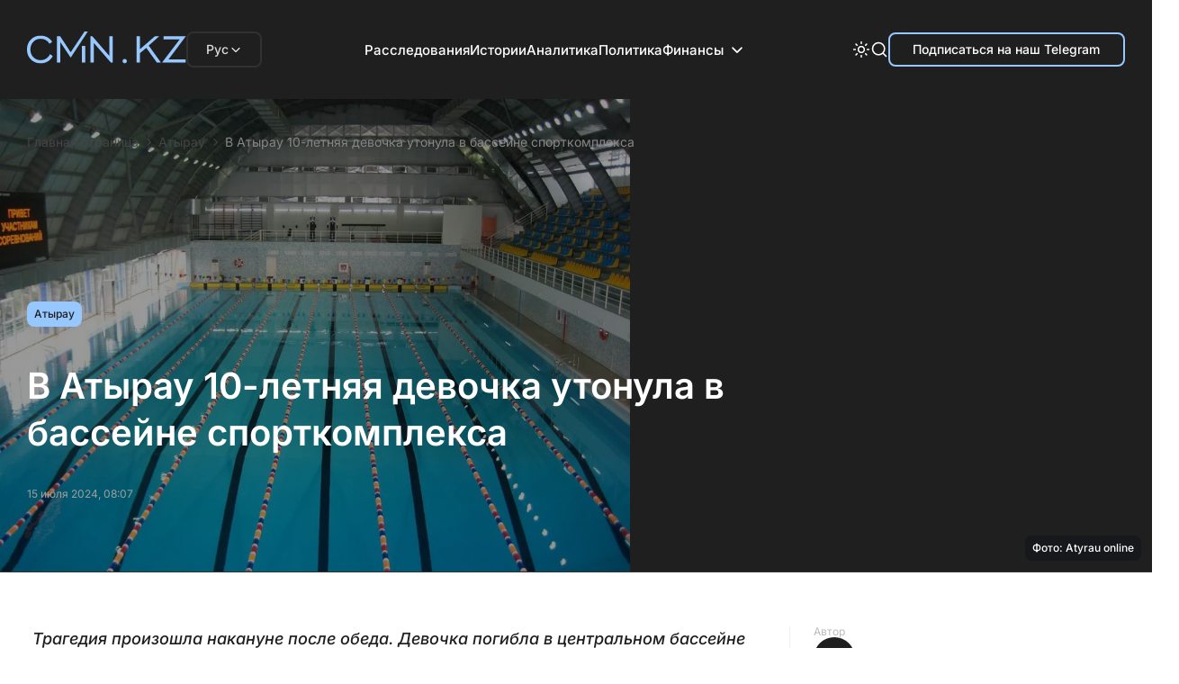

--- FILE ---
content_type: text/html; charset=utf-8
request_url: https://cmn.kz/v-atyrau-10-letnyaya-devochka-utonula-v-bassejne-sportkompleksa/
body_size: 85819
content:

<!DOCTYPE html>
<html lang="ru">
  <head>
    <meta charset="UTF-8" />
    <meta http-equiv="Content-Security-Policy" content="upgrade-insecure-requests">
    <meta http-equiv="X-UA-Compatible" content="IE=edge" />
    <meta name="viewport" content="width=device-width, initial-scale=1.0" />
    




<title>В Атырау 10-летняя девочка утонула в бассейне спорткомплекса</title>
<meta name="description" content="Трагедия произошла накануне после обеда. Девочка погибла в центральном бассейне СК «Мунайшы», сообщает CMN.KZ со ссылкой на Atyrau Online">

<link rel="canonical" href="https://cmn.kz/v-atyrau-10-letnyaya-devochka-utonula-v-bassejne-sportkompleksa/">


<meta property="og:type" content="article">
<meta property="og:site_name" content="cmn.kz">
<meta property="og:url" content="https://cmn.kz/v-atyrau-10-letnyaya-devochka-utonula-v-bassejne-sportkompleksa/">
<meta property="og:title" content="В Атырау 10-летняя девочка утонула в бассейне спорткомплекса">
<meta property="og:description" content="Трагедия произошла накануне после обеда. Девочка погибла в центральном бассейне СК «Мунайшы», сообщает CMN.KZ со ссылкой на Atyrau Online">
<meta property="og:image" content="https://media.cmn.kz/cmn-photobank/media/2025-12-23/fb1f46e4-a9cc-41bb-942b-1263348e9440.jpeg">
<meta property="og:locale" content="ru_RU">
<meta property="og:updated_time" content="2026-01-23 10:41:10.603319">


<meta property="article:published_time" content="2024-07-15 08:07:46">
<meta property="article:modified_time" content="2026-01-23 10:41:10.603319">

<meta property="article:section" content="Атырау">


<meta name="twitter:card" content="summary_large_image">
<meta name="twitter:title" content="В Атырау 10-летняя девочка утонула в бассейне спорткомплекса">
<meta name="twitter:description" content="Трагедия произошла накануне после обеда. Девочка погибла в центральном бассейне СК «Мунайшы», сообщает CMN.KZ со ссылкой на Atyrau Online">
<meta name="twitter:image" content="https://media.cmn.kz/cmn-photobank/media/2025-12-23/fb1f46e4-a9cc-41bb-942b-1263348e9440.jpeg">

<meta name="telegram:channel" content="@CMN_KZ">


<meta name="analytics:title" content="В Атырау 10-летняя девочка утонула в бассейне спорткомплекса">
<meta name="analytics:site_domain" content="https://cmn.kz/">
<meta name="analytics:article_id" content="v-atyrau-10-letnyaya-devochka-utonula-v-bassejne-sportkompleksa">
<meta name="analytics:author" content="https://cmn.kz/">
<meta name="analytics:isscroll" content="0">




<script type="application/ld+json">
{
  "@context": "https://schema.org",
  "@graph": [
    {
      "@type": ["Organization","NewsMediaOrganization"],
      "@id": "https://cmn.kz/#org",
      "name": "CMN",
      "url": "https://cmn.kz/",
      "logo": {
        "@type": "ImageObject",
        "url": "https://cmn.kz/static/img/favicon16x16.svg"
      },
      "sameAs": ["https://t.me/CMN_KZ"],
      "address": {
        "@type": "PostalAddress",
        "streetAddress": "г. Алматы, ул. Бегалина 7",
        "addressLocality": "Алматы",
        "postalCode": "050012",
        "addressCountry": "KZ"
      },
      "contactPoint": [
        {
          "@type": "ContactPoint",
          "email": "info@cmn.kz",
          "telephone": "+7 700 699 7654",
          "contactType": "headquarters",
          "areaServed": "KZ",
          "availableLanguage": ["ru-KZ"]
        }
      ]
    },
    {
      "@type": "WebSite",
      "@id": "https://cmn.kz/#website",
      "url": "https://cmn.kz/",
      "name": "CMN",
      "publisher": { "@id": "https://cmn.kz/#org" }
    },
    {
      "@type": "WebPage",
      "@id": "https://cmn.kz/v-atyrau-10-letnyaya-devochka-utonula-v-bassejne-sportkompleksa/#webpage",
      "url": "https://cmn.kz/v-atyrau-10-letnyaya-devochka-utonula-v-bassejne-sportkompleksa/",
      "name": "В Атырау 10-летняя девочка утонула в бассейне спорткомплекса",
      "isPartOf": { "@id": "https://cmn.kz/#website" },
      "about": { "@id": "https://cmn.kz/#org" },
      "inLanguage": "ru-KZ"
    },
    {
      "@type": "NewsArticle",
      "@id": "https://cmn.kz/v-atyrau-10-letnyaya-devochka-utonula-v-bassejne-sportkompleksa/#newsarticle",
      "mainEntityOfPage": { "@id": "https://cmn.kz/v-atyrau-10-letnyaya-devochka-utonula-v-bassejne-sportkompleksa/#webpage" },
      "headline": "В Атырау 10-летняя девочка утонула в бассейне спорткомплекса",
      "description": "Трагедия произошла накануне после обеда. Девочка погибла в центральном бассейне СК «Мунайшы», сообщает CMN.KZ со ссылкой на Atyrau Online",
      "datePublished": "2024-07-15 08:07:46",
      "dateModified": "2026-01-23 10:41:10.603319",
      "inLanguage": "ru-KZ",
      "articleSection": "Атырау",
      "publisher": { "@id": "https://cmn.kz/#org" },
      "image": [
        {
          "@type": "ImageObject",
          "url": "https://media.cmn.kz/cmn-photobank/media/2025-12-23/fb1f46e4-a9cc-41bb-942b-1263348e9440.jpeg",
          "width": 1200,
          "height": 675
        }
      ]
      
      ,
      "author": [{
        "@type": "Person",
        "name": "Елена Петрова",
        "url": "https://cmn.kz/author/844c7ed3-a4ea-42ea-b8a9-a5b9a19cc61f/"
      }]
      
    },
    {
      "@type": "BreadcrumbList",
      "@id": "https://cmn.kz/v-atyrau-10-letnyaya-devochka-utonula-v-bassejne-sportkompleksa/#breadcrumbs",
      "itemListElement": [
        { "@type": "ListItem", "position": 1, "name": "Главная", "item": "https://cmn.kz/" },
        { "@type": "ListItem", "position": 2, "name": "Все новости", "item": "https://cmn.kz/allnews/" },
        { "@type": "ListItem", "position": 3, "name": "В Атырау 10-летняя девочка утонула в бассейне спорткомплекса", "item": "https://cmn.kz/v-atyrau-10-letnyaya-devochka-utonula-v-bassejne-sportkompleksa/" }
      ]
    }
  ]
}
</script>


        <!-- Google tag (gtag.js) -->
        <script async src="https://www.googletagmanager.com/gtag/js?id=G-3LHC49JE84"></script>
        <script>
          window.dataLayer = window.dataLayer || [];
          function gtag(){dataLayer.push(arguments);}
          gtag('js', new Date());

          gtag('config', 'G-3LHC49JE84');
        </script>

        <!-- Yandex.Metrika counter -->
        <script type="text/javascript">
            (function(m,e,t,r,i,k,a){
                m[i]=m[i]||function(){(m[i].a=m[i].a||[]).push(arguments)};
                m[i].l=1*new Date();
                for (var j = 0; j < document.scripts.length; j++) {if (document.scripts[j].src === r) { return; }}
                k=e.createElement(t),a=e.getElementsByTagName(t)[0],k.async=1,k.src=r,a.parentNode.insertBefore(k,a)
            })(window, document,'script','https://mc.yandex.ru/metrika/tag.js', 'ym');

            ym(96149431, 'init', {webvisor:true, clickmap:true, accurateTrackBounce:true, trackLinks:true});
        </script>
        <noscript><div><img src="https://mc.yandex.ru/watch/96149431" style="position:absolute; left:-9999px;" alt="" /></div></noscript>
        <!-- /Yandex.Metrika counter -->

    <!-- Yandex Native Ads -->
<!--    <script>window.yaContextCb=window.yaContextCb||[]</script>-->
<!--    <script src="https://yandex.ru/ads/system/context.js" async></script>-->
    <meta name="google-site-verification" content="G2vGpMnMNcT9Gcjf7VPfuTAQ2goXW0Wz4M_UJLnEFzA">
    <meta name="yandex-verification" content="694931b8efa1c071">
    <script>
        try {

            //отложеная загрузка медленного внешнего JS
            let isDeferredScriptsInitialized = false;
            window.deferredScripts = window.deferredScripts || [];

            function addDeferredScript(callback){
                //если инициализация уже прошла, то просто выполняем
                if (isDeferredScriptsInitialized) {
                    callback();
                    return;
                }

                window.deferredScripts = window.deferredScripts || [];
                window.deferredScripts.push(callback);
            }

            function initDeferredScript() {
                if (isDeferredScriptsInitialized === false) {
                    isDeferredScriptsInitialized = true;
                    window.deferredScripts.forEach(callback => callback());

                    setTimeout(() => {
                        window.removeEventListener('scroll', initDeferredScript, false);
                        window.removeEventListener('click', initDeferredScript, false);
                        window.removeEventListener('mousemove', initDeferredScript, false);
                        window.removeEventListener('touchstart', initDeferredScript, false);
                        window.removeEventListener('keydown', initDeferredScript, false);
                    }, 100);
                }
            }

            window.addEventListener('scroll', initDeferredScript, {passive: true});
            window.addEventListener('click', initDeferredScript, {passive: true});
            window.addEventListener('mousemove', initDeferredScript, {passive: true});
            window.addEventListener('touchstart', initDeferredScript, {passive: true});
            window.addEventListener('keydown', initDeferredScript, {passive: true});

            setTimeout(initDeferredScript, 7000);
        } catch {}
    </script>

    <link rel="preload" href="/static/css/main.css?v=1.26" as="style">
    <link rel="stylesheet" href="/static/css/main.css?v=1.26" />
    <link rel="icon" type="image/png" href="/static/images/favicon/favicon-96x96.png" sizes="96x96" />
    <link rel="icon" type="image/svg+xml" href="/static/images/favicon/favicon.svg" />
    <link rel="shortcut icon" href="/static/images/favicon/favicon.ico" />
    <link rel="apple-touch-icon" sizes="180x180" href="/static/images/favicon/apple-touch-icon.png" />
    <meta name="apple-mobile-web-app-title" content="CMN" />
    <link rel="manifest" href="/static/images/favicon/site.webmanifest" />
    </head>
<body>

<header class="header">
  <div class="header__wrap">
    <div class="header__lang-dropdown desc-hide">
      <button class="lang-dropdown__trigger" type="button">
        <span class="lang-dropdown__current">Рус</span>
        <svg
          class="lang-dropdown__arrow"
          xmlns="http://www.w3.org/2000/svg"
          width="16"
          height="16"
          viewBox="0 0 16 16"
          fill="none"
        >
          <path
            d="M12 6.5L8 10.5L4 6.5"
            stroke="#F1F1F1"
            stroke-width="1.2"
            stroke-linecap="round"
            stroke-linejoin="round"
          />
        </svg>
      </button>

      <nav class="lang-dropdown__menu">
        <a href="https://cmn.kz/" class="lang-dropdown__item is-active">Рус</a>
        <a href="https://cmn.kz/kk/basty-bet/" class="lang-dropdown__item">Қаз</a>
      </nav>
    </div>
    <div class="header__logo-mobile">
      <a href="https://cmn.kz/">
        <svg
          xmlns="http://www.w3.org/2000/svg"
          width="120"
          height="24"
          viewBox="0 0 120 24"
          fill="none"
        >
          <path
            fill-rule="evenodd"
            clip-rule="evenodd"
            d="M43.3251 0.169854C43.262 0.26327 43.1998 0.353278 43.1869 0.36984C43.174 0.386401 43.1174 0.473299 43.0612 0.562922C43.005 0.652545 42.9453 0.745871 42.9285 0.770314C42.8904 0.825717 42.6712 1.15467 42.6323 1.21473C42.6165 1.23917 42.5501 1.33641 42.4848 1.43083C42.4194 1.52525 42.366 1.61413 42.366 1.62835C42.366 1.64258 42.356 1.65863 42.3438 1.66409C42.3205 1.6744 42.151 1.92587 41.7481 2.54796C41.6161 2.75165 41.4978 2.93164 41.4852 2.94793C41.4725 2.96423 41.2505 3.29754 40.9919 3.68862C40.7333 4.0797 40.4834 4.4552 40.4365 4.52302C40.3897 4.59086 40.3513 4.65975 40.3513 4.6761C40.3513 4.69246 40.3412 4.71026 40.3289 4.71571C40.3165 4.72114 40.16 4.94556 39.981 5.21443C39.802 5.4833 39.6454 5.70773 39.6331 5.71315C39.6207 5.7186 39.6106 5.73445 39.6106 5.74844C39.6106 5.76239 39.4973 5.94244 39.3588 6.14856C39.2203 6.35465 39.107 6.53543 39.107 6.5503C39.107 6.56515 39.0936 6.5773 39.0773 6.5773C39.061 6.5773 39.0477 6.58965 39.0477 6.60476C39.0477 6.63797 38.805 7.00284 38.7737 7.01676C38.7615 7.02221 38.7514 7.03943 38.7514 7.05507C38.7514 7.07071 38.6981 7.15568 38.6329 7.24391C38.5677 7.33214 38.5144 7.41214 38.5144 7.42168C38.5144 7.43119 38.5003 7.4551 38.4829 7.47477C38.4656 7.49444 38.329 7.6949 38.1792 7.92019C37.7907 8.50489 37.6898 8.66008 37.6651 8.71047C37.6532 8.73492 37.6324 8.76825 37.619 8.78454C37.5492 8.86913 37.359 9.16099 37.359 9.18336C37.359 9.19758 37.3489 9.21364 37.3367 9.21909C37.3245 9.22451 37.236 9.34894 37.14 9.4956C37.0441 9.64226 36.9291 9.81558 36.8846 9.88076C36.8401 9.94594 36.7688 10.0526 36.7262 10.1178C36.6836 10.183 36.6379 10.2496 36.6246 10.2659C36.6113 10.2822 36.5745 10.3422 36.5427 10.3992C36.5109 10.4563 36.4783 10.5096 36.4701 10.5177C36.462 10.5259 36.3753 10.6526 36.2775 10.7992C36.1798 10.9459 36.0898 11.0703 36.0776 11.0757C36.0654 11.0812 36.0553 11.0968 36.0553 11.1105C36.0553 11.1298 35.5835 11.8583 35.4699 12.0144C35.4578 12.031 35.4002 12.1177 35.3417 12.207C35.2833 12.2964 35.17 12.4695 35.0899 12.5917C35.0098 12.7139 34.9343 12.8183 34.9221 12.8237C34.9099 12.8292 34.8999 12.8453 34.8999 12.8595C34.8999 12.8737 34.8464 12.9626 34.7811 13.057C34.7157 13.1514 34.6493 13.2487 34.6335 13.2731C34.5791 13.3571 34.4477 13.5547 34.3677 13.6731C34.1378 14.013 34.048 14.15 34.0375 14.1767C34.0163 14.2306 33.7893 14.5617 33.7666 14.5718C33.7544 14.5772 33.7444 14.5933 33.7444 14.6075C33.7444 14.6217 33.691 14.7106 33.6256 14.805C33.5603 14.8994 33.4928 14.997 33.4758 15.0218C33.4587 15.0466 33.3509 15.2104 33.2362 15.3859L33.0276 15.705L32.9266 15.563C32.871 15.485 32.818 15.3977 32.8089 15.3692C32.7998 15.3407 32.7829 15.3174 32.7714 15.3174C32.7599 15.3174 32.7243 15.2674 32.6922 15.2063C32.6602 15.1452 32.6272 15.0885 32.6189 15.0804C32.5858 15.0479 32.3519 14.6969 32.3519 14.6797C32.3519 14.6696 32.3353 14.6428 32.3149 14.6201C32.2333 14.5291 32.2038 14.4894 32.2038 14.4708C32.2038 14.4601 32.1571 14.3877 32.1001 14.3101C32.043 14.2324 31.9964 14.1618 31.9964 14.1532C31.9964 14.1446 31.8831 13.9689 31.7445 13.7628C31.606 13.5567 31.4927 13.3766 31.4927 13.3627C31.4927 13.3487 31.4827 13.3329 31.4705 13.3274C31.4583 13.322 31.3162 13.1176 31.1548 12.8731C30.9933 12.6287 30.7567 12.2714 30.6289 12.0791C30.5011 11.8869 30.3965 11.718 30.3965 11.7039C30.3965 11.6897 30.3865 11.6737 30.3743 11.6683C30.3429 11.6543 30.1002 11.2895 30.1002 11.2563C30.1002 11.2412 30.0902 11.2286 30.078 11.2284C30.0658 11.2281 30.0091 11.1483 29.9521 11.051C29.8951 10.9537 29.8384 10.874 29.8262 10.8737C29.814 10.8735 29.8039 10.8607 29.8039 10.8454C29.8039 10.8301 29.6906 10.6489 29.5521 10.4428C29.4136 10.2367 29.3003 10.057 29.3003 10.0436C29.3003 10.0301 29.2902 10.0146 29.2779 10.0091C29.2656 10.0037 29.1957 9.90594 29.1225 9.79187C29.0493 9.67781 28.9794 9.58004 28.9671 9.57462C28.9548 9.56917 28.9448 9.55349 28.9448 9.53975C28.9448 9.50825 28.7007 9.14354 28.6707 9.13021C28.6585 9.12475 28.6485 9.10905 28.6485 9.09524C28.6485 9.08147 28.535 8.89926 28.3963 8.69033C28.2576 8.48142 28.1309 8.2905 28.1149 8.26606C28.0988 8.24162 27.9761 8.05497 27.8423 7.85128C27.7084 7.64759 27.5884 7.47649 27.5756 7.47107C27.5628 7.46562 27.5523 7.44908 27.5523 7.43433C27.5523 7.41955 27.4571 7.264 27.3407 7.08867C27.2244 6.91333 27.0411 6.63655 26.9333 6.4736C26.8256 6.31065 26.7308 6.17066 26.7227 6.16251C26.7145 6.15436 26.6819 6.10103 26.6501 6.044C26.6183 5.98697 26.5816 5.92697 26.5685 5.91068C26.5095 5.83714 26.2739 5.48718 26.2295 5.40701C26.2024 5.35813 26.129 5.24871 26.0663 5.16386C26.0037 5.07901 25.9524 5.00058 25.9524 4.98962C25.9524 4.97866 25.9057 4.90474 25.8487 4.82534C25.7917 4.74596 25.745 4.66881 25.745 4.65391C25.745 4.63901 25.735 4.62239 25.7228 4.61694C25.7011 4.60731 25.4753 4.27942 25.4516 4.22328C25.4451 4.20772 25.4275 4.18106 25.4125 4.16402C25.3976 4.14698 25.3059 4.00969 25.2089 3.85898L25.0324 3.58492H23.8629H22.6934V13.5249V23.4649H23.9377H25.1819L25.1894 15.7704L25.1969 8.07585L25.345 8.29687C25.4265 8.41844 25.5032 8.52234 25.5154 8.52776C25.5276 8.53321 25.5376 8.54889 25.5376 8.56263C25.5376 8.59413 25.7817 8.95884 25.8116 8.97217C25.8239 8.97762 25.8339 8.99774 25.8339 9.01694C25.8339 9.03611 25.8672 9.08775 25.9079 9.13169C25.9487 9.17559 25.982 9.21944 25.982 9.2291C25.982 9.23876 26.0379 9.32933 26.1062 9.43039C26.2559 9.65183 26.3626 9.81104 26.4676 9.96964C26.5107 10.0348 26.5594 10.1081 26.5758 10.1326C26.5922 10.157 26.6584 10.257 26.723 10.3548C26.7876 10.4526 26.8506 10.5459 26.8631 10.5622C26.8755 10.5785 26.979 10.7318 27.093 10.9029C27.2071 11.074 27.3074 11.2207 27.3159 11.2288C27.3244 11.237 27.391 11.3369 27.4638 11.451C27.5367 11.5651 27.6065 11.6717 27.6191 11.688C27.6316 11.7043 27.6953 11.7977 27.7607 11.8954C28.5119 13.0197 28.7556 13.3783 28.7744 13.3867C28.7866 13.3921 28.7966 13.4078 28.7966 13.4215C28.7966 13.453 29.0407 13.8177 29.0707 13.8311C29.0829 13.8365 29.0929 13.8541 29.0929 13.8702C29.0929 13.8952 29.4195 14.3754 29.5071 14.4792C29.5237 14.4988 29.5373 14.522 29.5373 14.5307C29.5373 14.5394 29.5979 14.6366 29.672 14.7468C29.746 14.8569 29.8192 14.9671 29.8346 14.9915C29.85 15.0159 29.916 15.1116 29.9814 15.204C30.0467 15.2964 30.1002 15.3853 30.1002 15.4015C30.1002 15.4177 30.1102 15.4354 30.1224 15.4409C30.1563 15.4559 30.3965 15.8138 30.3965 15.8492C30.3965 15.8663 30.407 15.8803 30.4197 15.8803C30.4325 15.8803 30.4685 15.9236 30.4997 15.9766C30.5309 16.0296 30.5675 16.0862 30.5809 16.1025C30.6507 16.1873 30.8409 16.479 30.8409 16.5013C30.8409 16.5156 30.8509 16.5316 30.8631 16.5371C30.8931 16.5504 31.1372 16.9151 31.1372 16.9466C31.1372 16.9604 31.1472 16.976 31.1594 16.9815C31.1716 16.9869 31.5016 17.4713 31.8926 18.0579C32.2837 18.6446 32.6117 19.1312 32.6215 19.1393C32.6313 19.1475 32.656 19.1859 32.6765 19.2246C32.6969 19.2634 32.7847 19.3943 32.8717 19.5154L33.0297 19.7356L33.2491 19.4004C33.3698 19.2161 33.5767 18.8986 33.709 18.6949C33.8412 18.4912 33.9613 18.3106 33.9758 18.2936C33.9902 18.2766 34.0074 18.2499 34.014 18.2343C34.0257 18.2065 34.5312 17.435 34.8145 17.0127C34.894 16.8941 34.9591 16.7852 34.9591 16.7707C34.9591 16.7563 34.9694 16.74 34.9819 16.7346C34.9944 16.7291 35.0508 16.6514 35.1073 16.5618C35.1638 16.4721 35.2211 16.3855 35.2346 16.3692C35.2481 16.3529 35.3709 16.1662 35.5076 15.9544C35.6442 15.7426 35.7673 15.5559 35.7812 15.5396C35.7951 15.5233 35.8325 15.4633 35.8642 15.4063C35.896 15.3492 35.9287 15.2959 35.9369 15.2878C35.9596 15.2652 36.187 14.9214 36.2005 14.8892C36.2071 14.8736 36.2244 14.8469 36.239 14.8299C36.2665 14.7978 36.7579 14.0487 36.7728 14.0162C36.7774 14.0061 36.9488 13.7448 37.1537 13.4355C37.3586 13.1262 37.5682 12.8065 37.6196 12.725C37.6709 12.6435 37.7235 12.5635 37.7363 12.5472C37.7613 12.5156 38.038 12.0956 38.3219 11.6584C38.4172 11.5117 38.5994 11.2351 38.7269 11.0436C38.8545 10.8521 38.9588 10.6832 38.9588 10.6683C38.9588 10.6534 38.9688 10.6368 38.9811 10.6313C39.0037 10.6213 39.0898 10.4936 39.5175 9.83632C39.65 9.63263 39.7699 9.45202 39.7838 9.43498C39.7977 9.41795 39.8144 9.39128 39.821 9.37573C39.8275 9.36017 39.9908 9.10748 40.1839 8.81417C40.3769 8.52086 40.5866 8.20088 40.6499 8.10311C40.7131 8.00534 40.7754 7.91201 40.7882 7.89572C40.801 7.87942 40.8575 7.79276 40.9137 7.70314C40.97 7.61352 41.0231 7.53352 41.0319 7.52537C41.0562 7.50265 41.2564 7.19044 41.2788 7.14022C41.2967 7.10016 41.5311 6.75388 41.5897 6.68099C41.6027 6.6647 41.6395 6.6047 41.6712 6.54767C41.703 6.49064 41.7358 6.43731 41.7442 6.42916C41.7525 6.42101 41.8643 6.25436 41.9924 6.05882C42.1206 5.86327 42.2883 5.60996 42.365 5.49589C42.4417 5.38183 42.51 5.27517 42.5167 5.25887C42.5298 5.2272 43.2922 4.06797 43.4357 3.86155C43.4829 3.79371 43.5215 3.72482 43.5215 3.70847C43.5215 3.69212 43.5315 3.67431 43.5437 3.66886C43.5759 3.65455 43.7585 3.38103 43.7585 3.34704C43.7585 3.33122 43.7718 3.31828 43.7881 3.31828C43.8044 3.31828 43.8177 3.30719 43.8177 3.29366C43.8177 3.27164 44.1144 2.80984 44.4396 2.32576C44.7301 1.89334 44.7658 1.83664 44.7658 1.80799C44.7658 1.79131 44.7791 1.77765 44.7954 1.77765C44.8117 1.77765 44.8251 1.7642 44.8251 1.74775C44.8251 1.73134 44.8617 1.66625 44.9065 1.60311C45.0096 1.45791 45.0123 1.45388 45.3132 0.99252C45.4514 0.780684 45.5761 0.593408 45.5903 0.576372C45.6044 0.559337 45.6214 0.532672 45.6279 0.517118C45.6345 0.501563 45.7032 0.393186 45.7806 0.276276C45.858 0.159366 45.9213 0.0493593 45.9213 0.0318494C45.9213 0.00962883 45.5456 0 44.6805 0H43.4398L43.3251 0.169854ZM8.96103 3.21728C8.79808 3.23988 8.5581 3.27298 8.42774 3.29087C7.90212 3.36295 7.05791 3.56691 6.69453 3.7096C6.65379 3.72559 6.56047 3.75815 6.48714 3.78197C6.41381 3.8058 6.31382 3.84313 6.26493 3.86493C6.21605 3.88674 6.14272 3.91808 6.10198 3.93459C6.0379 3.96057 5.72539 4.10628 5.31685 4.30066C5.25167 4.33168 5.17218 4.37331 5.14022 4.39319C5.02704 4.46352 4.84202 4.57374 4.78356 4.60565C4.67133 4.66695 4.36875 4.87375 4.35891 4.89594C4.35346 4.90817 4.33625 4.91816 4.3206 4.91816C4.30499 4.91816 4.2761 4.93185 4.25643 4.94862C4.23676 4.96536 4.14064 5.03996 4.04287 5.11435C3.78959 5.30717 3.66954 5.40195 3.62895 5.44117C3.60951 5.45996 3.51471 5.54161 3.41827 5.62261C3.21968 5.78944 2.64535 6.36893 2.45742 6.59211C2.38883 6.67358 2.30191 6.77559 2.26428 6.81882C2.22665 6.86202 2.1189 7.00201 2.02483 7.12991C1.93073 7.25778 1.84301 7.36687 1.82988 7.37229C1.81676 7.37774 1.806 7.3938 1.806 7.40802C1.806 7.42935 1.63253 7.69692 1.54747 7.80684C1.53485 7.82313 1.50454 7.87646 1.4801 7.92535C1.45566 7.97423 1.41901 8.03186 1.39862 8.05337C1.37827 8.07491 1.36159 8.11046 1.36159 8.13238C1.36159 8.15431 1.3516 8.17667 1.33937 8.18213C1.32716 8.18755 1.29641 8.23199 1.27105 8.28088C1.24572 8.32976 1.18984 8.43642 1.14691 8.51789C1.00449 8.7881 0.837272 9.16872 0.704334 9.52523C0.607096 9.78601 0.42391 10.3548 0.384713 10.5177C0.370965 10.5748 0.339975 10.6948 0.315829 10.7844C0.291682 10.874 0.256544 11.034 0.237731 11.1399C0.218917 11.2458 0.190712 11.3992 0.175039 11.4806C0.0951931 11.8955 -2.96205e-05 13.0482 6.91195e-09 13.599C2.96344e-05 14.1052 0.107459 15.4046 0.170417 15.6604C0.186149 15.7243 0.215392 15.8766 0.23542 15.9988C0.255448 16.121 0.288986 16.281 0.309992 16.3544C0.330998 16.4277 0.364151 16.5543 0.383705 16.6358C0.426872 16.8157 0.48035 16.9924 0.563011 17.2284C0.59723 17.3261 0.639005 17.4522 0.655804 17.5086C0.746405 17.8125 1.14765 18.6778 1.35703 19.0208C1.39184 19.0779 1.42938 19.1445 1.44043 19.169C1.50247 19.3061 2.04512 20.0874 2.07837 20.0874C2.09152 20.0874 2.10228 20.1063 2.10228 20.1294C2.10228 20.1525 2.11229 20.1758 2.1245 20.1812C2.13673 20.1867 2.20642 20.2644 2.27936 20.3541C2.65975 20.8214 3.51897 21.6733 3.7946 21.8565C3.83338 21.8823 3.87844 21.9188 3.89474 21.9376C3.91103 21.9564 4.05769 22.0658 4.22064 22.1806C4.76792 22.5661 5.46852 22.9625 5.92422 23.1444C6.04643 23.1932 6.15976 23.2425 6.17605 23.254C6.19235 23.2654 6.25901 23.2918 6.32419 23.3126C6.38937 23.3334 6.46936 23.3625 6.50195 23.3772C6.56927 23.4078 7.03433 23.5573 7.21301 23.6058C7.48087 23.6786 7.69532 23.7308 7.83519 23.7573C7.91666 23.7728 8.08998 23.806 8.22035 23.8311C9.43267 24.0648 11.115 24.0552 12.4867 23.8069C12.9191 23.7286 13.7908 23.4934 14.0273 23.3912C14.0762 23.3701 14.1629 23.3365 14.2199 23.3167C14.5801 23.1915 15.6197 22.6916 15.7329 22.5892C15.7588 22.5657 15.7892 22.5465 15.8005 22.5465C15.8294 22.5465 16.0695 22.3883 16.0815 22.3613C16.0869 22.3491 16.1049 22.3391 16.1213 22.3391C16.1555 22.3391 16.5904 22.0325 16.8122 21.8521C17.2831 21.4692 17.7007 21.0712 18.0264 20.6948C18.1393 20.5644 18.2455 20.4435 18.2626 20.426C18.2797 20.4085 18.327 20.3453 18.3678 20.2855C18.4085 20.2257 18.4518 20.1766 18.464 20.1765C18.4763 20.1764 18.4863 20.1563 18.4863 20.1319C18.4863 20.1074 18.4983 20.0874 18.513 20.0874C18.536 20.0874 19.0788 19.3044 19.0788 19.2712C19.0788 19.2645 19.1232 19.1888 19.1775 19.1029C19.2317 19.017 19.2852 18.9268 19.2963 18.9023C19.3074 18.8779 19.342 18.8179 19.3732 18.769C19.462 18.63 19.4477 18.5883 19.264 18.4514C19.1703 18.3817 19.0892 18.3146 19.0838 18.3024C19.0783 18.2901 19.0561 18.2801 19.0344 18.2801C19.0127 18.2801 18.9904 18.2702 18.985 18.2579C18.9796 18.2457 18.8686 18.1557 18.7385 18.0579C18.6083 17.9602 18.4816 17.8638 18.457 17.8439C18.2473 17.6742 17.4867 17.1255 17.4606 17.1251C17.4424 17.1249 17.3371 17.2813 17.2266 17.4728C17.116 17.6642 17.0175 17.8276 17.0076 17.8357C16.9976 17.8439 16.9633 17.9006 16.9312 17.9616C16.8991 18.0228 16.8655 18.0728 16.8564 18.0728C16.8473 18.0728 16.8149 18.1151 16.7843 18.1668C16.7537 18.2186 16.7113 18.2819 16.69 18.3076C16.6687 18.3332 16.5809 18.4495 16.4948 18.5659C15.9244 19.3371 15.0036 20.1793 14.3088 20.565C14.2518 20.5966 14.1384 20.662 14.057 20.7102C13.8599 20.8268 13.5322 20.9863 13.3311 21.0635C13.2415 21.0979 13.1415 21.1384 13.1089 21.1536C12.8472 21.2755 12.0906 21.4714 11.6275 21.5371C11.5134 21.5532 11.3483 21.5803 11.2605 21.5973C11.0599 21.636 9.53924 21.6379 9.33786 21.5996C9.2555 21.584 9.08369 21.557 8.95605 21.5395C8.56047 21.4854 8.1056 21.377 7.70186 21.2407C7.50004 21.1726 7.4649 21.1593 7.27227 21.0789C7.20709 21.0517 7.12709 21.0185 7.0945 21.0051C7.01996 20.9746 6.66988 20.8027 6.59084 20.758C6.31216 20.6001 6.17377 20.5183 6.16124 20.5042C6.15309 20.4949 6.04693 20.4207 5.92531 20.3393C5.39931 19.9869 4.7694 19.3979 4.30958 18.8285C3.75131 18.1372 3.19399 17.0921 2.99027 16.3544C2.94032 16.1735 2.91143 16.07 2.86198 15.8951C2.78913 15.6376 2.68505 15.0597 2.63726 14.6474C2.59667 14.2974 2.59679 12.8694 2.63744 12.5209C2.65477 12.3725 2.68703 12.151 2.70913 12.0287C2.73127 11.9065 2.76507 11.7199 2.78427 11.614C2.80347 11.508 2.83624 11.3614 2.85706 11.2881C2.87789 11.2147 2.91173 11.0947 2.9322 11.0214C3.01154 10.7376 3.03169 10.6746 3.10268 10.4881C3.25072 10.0993 3.29688 9.99302 3.45 9.68818C3.64933 9.29135 3.6733 9.24771 3.75401 9.13509C3.79068 9.0839 3.82067 9.03398 3.82067 9.02414C3.82067 8.99265 4.2798 8.3641 4.44391 8.1709C4.75912 7.79981 5.28483 7.29718 5.6872 6.98221C5.82387 6.87523 6.13949 6.66123 6.2892 6.57401C6.69095 6.34004 6.74111 6.31154 6.78341 6.29341C6.80786 6.28292 6.90785 6.23705 7.00562 6.19149C7.10339 6.14592 7.24338 6.08619 7.31671 6.05876C7.39004 6.03132 7.4767 5.9971 7.50929 5.98276C7.7589 5.87276 8.57546 5.66293 8.99066 5.60211C9.96694 5.4591 11.1895 5.48991 11.9978 5.67795C12.1038 5.70257 12.2504 5.73632 12.3237 5.75294C12.7051 5.83928 13.2581 6.03713 13.7458 6.26176C13.8211 6.29646 14.2455 6.53194 14.3532 6.59881C14.3858 6.61904 14.4358 6.64405 14.4643 6.65436C14.4928 6.66467 14.5162 6.68487 14.5162 6.69927C14.5162 6.71364 14.5295 6.72543 14.5457 6.72543C14.5784 6.72543 14.9316 6.9717 15.1367 7.13749C15.4791 7.41433 15.9672 7.89812 16.1556 8.14755C16.2233 8.23717 16.2862 8.31717 16.2955 8.32532C16.3425 8.36691 16.6006 8.75811 16.7401 8.99934C16.8273 9.15006 16.9158 9.27339 16.9367 9.27339C16.9824 9.27339 18.9967 7.84585 19.0108 7.80346C19.0204 7.77469 18.5562 7.09835 18.4011 6.91505C18.3583 6.8645 18.2767 6.76451 18.2198 6.69284C17.9583 6.36347 17.3529 5.75724 17.0096 5.48087C16.9389 5.42396 16.8456 5.34722 16.8022 5.31034C16.6655 5.19399 16.1473 4.82928 16.1187 4.82928C16.1037 4.82928 16.0869 4.81929 16.0815 4.80706C16.0377 4.70851 14.7836 4.06012 14.2643 3.8676C14.1014 3.80719 13.9214 3.73978 13.8644 3.7178C13.8073 3.69585 13.674 3.65155 13.5681 3.61941C13.3899 3.56531 13.2588 3.53032 12.8274 3.42185C12.5853 3.36097 12.3059 3.31522 11.5629 3.21488C11.1233 3.1555 9.39493 3.1571 8.96103 3.21728ZM82.8371 13.4953V23.4649H84.0815H85.3258L85.3272 19.9319L85.3286 16.3988L85.5574 16.2134C85.6832 16.1114 85.8192 15.9979 85.8596 15.9611C85.9001 15.9243 85.9998 15.8417 86.0813 15.7777C86.1628 15.7136 86.2428 15.6464 86.2591 15.6284C86.2754 15.6104 86.4887 15.4307 86.7331 15.229C86.9775 15.0273 87.1992 14.8414 87.2256 14.8158C87.252 14.7902 87.3253 14.7273 87.3885 14.6759C87.4517 14.6246 87.5323 14.5579 87.5676 14.5278C87.6029 14.4977 87.6629 14.4475 87.7009 14.4164C87.883 14.2673 88.1286 14.0586 88.1552 14.0304C88.1715 14.0131 88.2315 13.9637 88.2886 13.9206C88.3456 13.8774 88.4347 13.8041 88.4865 13.7576C88.5384 13.7111 88.6051 13.6531 88.6347 13.6286C88.8453 13.4549 89.4402 12.9572 89.4885 12.9143C89.521 12.8854 89.641 12.7845 89.7551 12.6901C89.8692 12.5957 89.9949 12.489 90.0346 12.453C90.0742 12.4169 90.1164 12.3935 90.1284 12.4009C90.1404 12.4083 90.2139 12.5043 90.2916 12.6142C90.3693 12.724 90.4414 12.8205 90.4518 12.8287C90.4622 12.8368 90.4958 12.8868 90.5266 12.9398C90.5574 12.9928 90.5931 13.0361 90.6059 13.0361C90.6187 13.0361 90.6291 13.0561 90.6291 13.0805C90.6291 13.105 90.6396 13.125 90.6523 13.125C90.6651 13.125 90.701 13.1683 90.732 13.2213C90.763 13.2742 90.8039 13.3309 90.8229 13.3472C90.8419 13.3635 91.0084 13.5901 91.1929 13.8508C91.3774 14.1116 91.5394 14.3293 91.5528 14.3347C91.5662 14.3402 91.5772 14.3635 91.5772 14.3866C91.5772 14.4097 91.5896 14.4286 91.6048 14.4286C91.62 14.4286 91.6402 14.4529 91.6496 14.4826C91.659 14.5123 91.6901 14.5623 91.7187 14.5937C91.7713 14.6515 91.9697 14.9175 92.0512 15.0396C92.1918 15.2501 92.6886 15.9263 92.7087 15.9346C92.7219 15.9401 92.7327 15.9572 92.7327 15.9728C92.7327 15.9964 92.9251 16.2651 93.0736 16.4487C93.0958 16.4761 93.1378 16.5361 93.167 16.582C93.1962 16.6279 93.2275 16.6721 93.2365 16.6803C93.2454 16.6884 93.3848 16.8817 93.5463 17.1099C93.7077 17.338 93.8477 17.5313 93.8572 17.5395C93.8668 17.5476 93.8986 17.5918 93.9278 17.6377C93.9571 17.6836 93.9992 17.7436 94.0215 17.771C94.1048 17.8736 94.2713 18.1022 94.6296 18.606C94.8324 18.8912 95.0153 19.1422 95.036 19.1639C95.0567 19.1855 95.089 19.2322 95.1079 19.2676C95.141 19.3299 95.2897 19.5291 95.3592 19.6045C95.378 19.6248 95.4239 19.6918 95.4613 19.7533C95.4987 19.8149 95.5376 19.8719 95.5477 19.88C95.5658 19.8947 96.1156 20.6553 96.1972 20.7787C96.2676 20.8851 96.477 21.1647 96.5324 21.2261C96.5609 21.2578 96.5842 21.2936 96.5842 21.3056C96.5842 21.3177 96.6013 21.3452 96.6221 21.3667C96.6429 21.3882 96.8227 21.6347 97.0217 21.9144C97.2206 22.1941 97.4002 22.4408 97.4208 22.4625C97.4414 22.4842 97.4982 22.562 97.5471 22.6354C97.596 22.7087 97.6593 22.7945 97.6879 22.8262C97.7164 22.8577 97.7397 22.8923 97.7397 22.9031C97.7397 22.9138 97.7631 22.9495 97.7917 22.9825C97.8202 23.0154 97.9102 23.1373 97.9917 23.2532L98.1397 23.464L99.6598 23.4645C100.868 23.4649 101.176 23.4573 101.158 23.4279C101.146 23.4076 101.009 23.2124 100.853 22.9942C100.697 22.776 100.529 22.5406 100.48 22.4711C100.27 22.1719 100.183 22.0541 100.133 22.0002C100.104 21.9686 100.08 21.9329 100.08 21.9209C100.08 21.9088 100.064 21.8813 100.043 21.8598C99.9681 21.7803 99.8433 21.6015 99.8433 21.5732C99.8433 21.5572 99.8322 21.5397 99.8186 21.5342C99.805 21.5288 99.6429 21.311 99.4583 21.0503C99.2737 20.7896 99.1076 20.5629 99.0892 20.5466C99.0707 20.5303 99.0269 20.4699 98.9918 20.4123C98.9566 20.3547 98.8939 20.2681 98.8523 20.2197C98.8107 20.1714 98.7767 20.1228 98.7767 20.1117C98.7767 20.1007 98.7593 20.074 98.7382 20.0525C98.717 20.031 98.502 19.7334 98.2603 19.3912C98.0187 19.049 97.8027 18.7542 97.7803 18.7361C97.758 18.718 97.7397 18.6938 97.7397 18.6823C97.7397 18.6617 97.5944 18.4574 97.5591 18.4283C97.5493 18.4201 97.5042 18.3545 97.4591 18.2825C97.414 18.2104 97.352 18.1246 97.3213 18.0917C97.2907 18.0589 97.2657 18.0221 97.2657 18.01C97.2657 17.998 97.2481 17.9705 97.2266 17.9489C97.2051 17.9274 96.9827 17.6232 96.7324 17.2728C96.4821 16.9225 96.2664 16.6314 96.253 16.626C96.2396 16.6205 96.2287 16.5972 96.2287 16.5741C96.2287 16.551 96.2163 16.5321 96.2011 16.5321C96.1859 16.5321 96.1657 16.5078 96.1563 16.4781C96.1469 16.4484 96.1143 16.3973 96.0838 16.3647C96.0534 16.332 95.9932 16.253 95.9501 16.1891C95.907 16.1252 95.8354 16.0244 95.791 15.9651C95.6868 15.8259 94.9393 14.7872 94.8154 14.6092C94.7632 14.5343 94.6832 14.4236 94.6376 14.3632C94.4795 14.1536 93.399 12.6468 93.3447 12.5602C93.3147 12.5123 93.278 12.4732 93.2632 12.4732C93.2485 12.4732 93.2363 12.4532 93.2363 12.4287C93.2363 12.4043 93.2239 12.3843 93.2087 12.3843C93.1935 12.3843 93.1733 12.36 93.1639 12.3302C93.1545 12.3005 93.1236 12.2505 93.0953 12.2191C93.0154 12.1306 92.8808 11.9459 92.8808 11.9249C92.8808 11.9145 92.8614 11.8866 92.8377 11.8629C92.7975 11.8227 92.1558 10.9311 92.0461 10.763C92.0189 10.7212 91.9815 10.6777 91.9632 10.6664C91.9423 10.6535 91.9775 10.6065 92.0572 10.5408C92.1272 10.4831 92.2313 10.3909 92.2884 10.3361C92.3455 10.2812 92.4788 10.1633 92.5847 10.0741C92.6905 9.98493 92.8119 9.87827 92.8544 9.83712C92.897 9.79593 92.977 9.72412 93.0322 9.67748C93.1923 9.54241 93.473 9.29482 93.5581 9.21364C93.6011 9.17263 93.7227 9.06597 93.8283 8.97662C93.9338 8.88726 94.0557 8.78084 94.0991 8.7401C94.1425 8.69936 94.2028 8.64547 94.233 8.62035C94.2952 8.56876 94.5151 8.37503 94.8214 8.10195C95.0806 7.87083 95.7701 7.26563 95.8849 7.16842C95.9321 7.12849 95.9989 7.06911 96.0334 7.03652C96.0678 7.00393 96.1825 6.90465 96.2883 6.81589C96.394 6.72715 96.5072 6.62716 96.5398 6.59368C96.5724 6.56023 96.7057 6.43953 96.8361 6.32546C96.9664 6.21143 97.0875 6.10477 97.1052 6.08844C97.1229 6.07215 97.2162 5.99011 97.3126 5.90617C97.409 5.82221 97.5224 5.72222 97.5646 5.68397C97.669 5.58946 97.803 5.47222 98.0661 5.24551C98.188 5.14042 98.3145 5.02668 98.3471 4.99276C98.3797 4.95887 98.533 4.82531 98.6878 4.69595C98.8426 4.5666 98.9959 4.43304 99.0285 4.39914C99.0611 4.36522 99.1868 4.25148 99.3079 4.14639C99.429 4.04127 99.5756 3.91029 99.6338 3.85533C99.692 3.80034 99.7829 3.7221 99.8359 3.68145C100.042 3.52285 100.07 3.52567 98.3159 3.52567H96.6997L96.042 4.09564C95.6803 4.40913 95.3453 4.69912 95.2976 4.74004C95.2499 4.78098 95.1894 4.83446 95.1632 4.8589C95.1371 4.88335 95.0294 4.97667 94.9241 5.06627C94.8187 5.15589 94.6973 5.26255 94.6543 5.30329C94.5684 5.38461 94.5221 5.42405 94.2585 5.64065C94.1607 5.72097 94.0541 5.81504 94.0215 5.8497C93.9708 5.90357 93.8174 6.03674 93.5068 6.29637C93.4681 6.32866 93.4081 6.38267 93.3735 6.41639C93.3388 6.45013 93.2171 6.55679 93.103 6.65341C92.9889 6.75005 92.889 6.8358 92.8808 6.84397C92.8727 6.85215 92.766 6.94497 92.6438 7.0503C92.5216 7.15559 92.3999 7.26225 92.3734 7.28729C92.3469 7.31232 92.2538 7.39279 92.1665 7.46612C92.0792 7.53945 91.9652 7.63944 91.9131 7.68833C91.861 7.73721 91.7875 7.8026 91.7497 7.83362C91.6757 7.8943 91.2608 8.25794 91.1991 8.31616C91.1785 8.33557 91.0619 8.43402 90.9398 8.53496C90.8178 8.63587 90.718 8.73 90.718 8.7441C90.718 8.7582 90.7029 8.76973 90.6844 8.76973C90.666 8.76973 90.6293 8.79331 90.603 8.82214C90.5766 8.85097 90.4617 8.95428 90.3477 9.05175C90.2336 9.1492 90.1336 9.23562 90.1255 9.2438C90.1173 9.25197 90.0106 9.34453 89.8884 9.4495C89.7662 9.55447 89.6529 9.65446 89.6366 9.67168C89.6203 9.68889 89.5205 9.77632 89.4147 9.86594C89.2486 10.0067 89.1175 10.1204 88.9877 10.2363C88.9695 10.2526 88.8614 10.3459 88.7476 10.4437C88.6338 10.5414 88.5123 10.6481 88.4776 10.6807C88.443 10.7133 88.3431 10.7999 88.2558 10.8733C88.1684 10.9466 88.0543 11.0466 88.0023 11.0955C87.9502 11.1444 87.8766 11.2106 87.8388 11.2426C87.801 11.2746 87.6834 11.3738 87.5775 11.4631C87.4716 11.5524 87.3649 11.6462 87.3405 11.6716C87.316 11.6969 87.216 11.7836 87.1183 11.8642C86.9531 12.0003 86.8987 12.0476 86.7131 12.2167C86.6745 12.2518 86.5633 12.3469 86.4658 12.428C86.3684 12.509 86.2687 12.5958 86.2443 12.6209C86.2198 12.6459 86.1141 12.7396 86.0094 12.829C85.9047 12.9185 85.7781 13.0283 85.728 13.0732C85.6779 13.118 85.5702 13.2139 85.4888 13.2861L85.3406 13.4176L85.3331 8.47162L85.3256 3.52567H84.0814H82.8371V13.4953ZM47.9952 13.5249V23.4649H49.2544H50.5135L50.5144 16.0803L50.5153 8.69566L50.6075 8.79936C50.6582 8.85639 50.7478 8.95653 50.8066 9.02189C50.8654 9.08724 50.9935 9.23384 51.0913 9.34767C51.189 9.46147 51.2957 9.58297 51.3283 9.61767C51.3609 9.65236 51.414 9.71241 51.4463 9.75111C51.6711 10.0205 51.8366 10.2131 51.8759 10.2511C51.9204 10.294 52.1937 10.6087 52.3089 10.7496C52.3399 10.7875 52.3986 10.8549 52.4393 10.8994C52.4801 10.9438 52.5801 11.0578 52.6615 11.1526C52.743 11.2474 52.8231 11.34 52.8394 11.3584C52.8558 11.3767 52.9492 11.4851 53.0468 11.5992C53.1445 11.7132 53.2446 11.8265 53.2692 11.851C53.2939 11.8754 53.3862 11.9821 53.4744 12.088C53.5626 12.1939 53.6691 12.3157 53.7111 12.3586C53.753 12.4014 53.8474 12.5079 53.9207 12.5951C53.994 12.6823 54.094 12.7962 54.1429 12.8483C54.1918 12.9004 54.2571 12.974 54.2881 13.0118C54.3719 13.114 54.6728 13.4634 54.6918 13.4805C54.7009 13.4886 54.8405 13.6486 55.0021 13.836C55.1637 14.0234 55.3042 14.1834 55.3144 14.1916C55.3246 14.1997 55.4113 14.2997 55.5071 14.4138C55.6028 14.5278 55.6951 14.6356 55.712 14.6533C55.7289 14.671 55.8161 14.7701 55.9057 14.8736C55.9954 14.977 56.0954 15.0915 56.1279 15.1279C56.1605 15.1643 56.2078 15.2185 56.2329 15.2484C56.258 15.2782 56.4578 15.5092 56.6769 15.7618C56.896 16.0144 57.1088 16.2597 57.1497 16.3069C57.1907 16.3542 57.2447 16.4142 57.2698 16.4402C57.2949 16.4663 57.3882 16.5743 57.4771 16.6803C57.5661 16.7862 57.6722 16.908 57.713 16.9509C57.7538 16.9939 57.8299 17.0805 57.8823 17.1435C57.9347 17.2065 58.0186 17.3047 58.0688 17.3617C58.2176 17.5307 58.436 17.7801 58.5879 17.9542C58.666 18.0439 58.7378 18.1239 58.7475 18.132C58.7572 18.1402 58.8374 18.2335 58.9257 18.3394C59.014 18.4453 59.1206 18.5671 59.1625 18.61C59.2045 18.6529 59.2643 18.7196 59.2954 18.7582C59.447 18.9458 59.6569 19.1899 59.7123 19.243C59.7463 19.2756 59.8519 19.3956 59.947 19.5097C60.0421 19.6237 60.1687 19.7704 60.2283 19.8356C60.2878 19.9008 60.5029 20.1471 60.7062 20.3831C60.9094 20.619 61.1047 20.8419 61.1402 20.8784C61.1756 20.915 61.3021 21.0619 61.4214 21.205C61.5406 21.348 61.6582 21.4851 61.6828 21.5095C61.7074 21.534 61.8209 21.6606 61.9349 21.791C62.049 21.9214 62.1582 22.0448 62.1776 22.0654C62.197 22.086 62.2955 22.2026 62.3964 22.3247C62.4973 22.4467 62.5914 22.5465 62.6055 22.5465C62.6196 22.5465 62.6312 22.5616 62.6312 22.5801C62.6312 22.5986 62.6619 22.6419 62.6994 22.6764C62.7369 22.7109 62.8403 22.8253 62.929 22.9308C63.0178 23.0362 63.135 23.1695 63.1896 23.2271C63.2441 23.2846 63.309 23.3616 63.3337 23.3983C63.3781 23.4641 63.3872 23.4649 64.0419 23.4649H64.7051V13.5249V3.58492H63.4459H62.1868V10.9622C62.1868 15.0196 62.1764 18.3394 62.1637 18.3394C62.1509 18.3394 62.0552 18.238 61.951 18.1141C61.8468 17.9902 61.7472 17.8732 61.7297 17.8541C61.7122 17.8351 61.6122 17.7198 61.5075 17.598C61.4028 17.4762 61.3026 17.3632 61.2847 17.3469C61.267 17.3306 61.1464 17.1906 61.0169 17.0358C60.8873 16.881 60.7609 16.7343 60.7359 16.7099C60.711 16.6854 60.6183 16.5787 60.53 16.4728C60.4416 16.3669 60.355 16.267 60.3374 16.2507C60.3198 16.2344 60.2322 16.1344 60.1426 16.0285C60.0531 15.9225 59.9723 15.8292 59.963 15.8211C59.9457 15.8057 59.7592 15.5904 59.1679 14.9026C58.9788 14.6826 58.8107 14.4882 58.7944 14.4706C58.7781 14.453 58.6915 14.3541 58.6018 14.251C58.5122 14.1478 58.4189 14.0417 58.3944 14.0153C58.37 13.9889 58.2767 13.8811 58.1871 13.7757C58.0974 13.6704 57.976 13.5309 57.9171 13.4657C57.8583 13.4005 57.7322 13.2538 57.637 13.1398C57.5418 13.0257 57.4491 12.9191 57.4311 12.9028C57.4131 12.8865 57.3258 12.7865 57.2372 12.6806C57.1486 12.5746 57.0627 12.4734 57.0464 12.4555C56.9974 12.4018 56.6646 12.0237 56.6168 11.9675C56.5924 11.9387 56.5518 11.8908 56.5266 11.8609C56.4405 11.7584 56.0702 11.3325 56.0544 11.3177C56.0458 11.3095 55.9661 11.2162 55.8775 11.1103C55.7889 11.0044 55.6856 10.8895 55.6481 10.855C55.6105 10.8205 55.5798 10.7821 55.5798 10.7696C55.5798 10.7571 55.5491 10.7186 55.5116 10.6841C55.4741 10.6497 55.3708 10.5348 55.282 10.4289C55.1932 10.3229 55.0717 10.183 55.0119 10.1178C54.9521 10.0526 54.861 9.94594 54.8094 9.88076C54.7578 9.81558 54.6934 9.74056 54.6663 9.71404C54.6391 9.68753 54.5966 9.64086 54.5717 9.61035C54.5074 9.53154 54.1194 9.08378 54.0999 9.066C54.0909 9.05785 54.0039 8.95786 53.9063 8.8438C53.8088 8.72973 53.7216 8.62974 53.7127 8.62159C53.7037 8.61344 53.5773 8.46679 53.4318 8.29569C53.2864 8.12459 53.1599 7.97793 53.1507 7.96979C53.1415 7.96164 53.061 7.86935 52.9719 7.76474C52.8826 7.66009 52.7763 7.53969 52.7356 7.4972C52.6949 7.45468 52.5764 7.31698 52.4724 7.19118C52.3683 7.06538 52.2717 6.96245 52.2576 6.96245C52.2435 6.96245 52.2319 6.94734 52.2319 6.92888C52.2319 6.91043 52.2079 6.87378 52.1786 6.84741C52.1492 6.82107 52.0546 6.71284 51.9683 6.60692C51.882 6.50101 51.7958 6.40101 51.7767 6.38472C51.7576 6.36842 51.636 6.22843 51.5064 6.07363C51.3769 5.91883 51.2502 5.77217 51.225 5.74773C51.1997 5.72328 51.0993 5.60996 51.0018 5.49589C50.9044 5.38183 50.8013 5.26693 50.7728 5.24059C50.7443 5.21423 50.7209 5.17758 50.7209 5.15912C50.7209 5.14066 50.7105 5.12555 50.6978 5.12555C50.6851 5.12555 50.5894 5.02417 50.4852 4.90023C50.381 4.77633 50.2814 4.65948 50.2639 4.64061C50.1925 4.56364 49.8382 4.15777 49.7853 4.09235C49.754 4.05369 49.7077 4.00036 49.6824 3.97384C49.6571 3.94733 49.5721 3.84899 49.4936 3.75528L49.3509 3.58492H48.6731H47.9952V13.5249ZM103.191 4.74039V5.89586H109.294C112.651 5.89586 115.398 5.906 115.398 5.91838C115.398 5.93077 115.364 5.97687 115.324 6.0208C115.283 6.06471 115.25 6.11348 115.25 6.12912C115.25 6.14476 115.238 6.16201 115.223 6.16746C115.2 6.17575 114.861 6.61599 114.452 7.16691C114.397 7.24184 114.343 7.30983 114.333 7.31798C114.323 7.32613 114.262 7.40612 114.198 7.49575C114.134 7.58537 114.074 7.66536 114.065 7.67351C114.055 7.68166 113.969 7.79498 113.873 7.92535C113.776 8.05571 113.689 8.16903 113.68 8.17718C113.67 8.18533 113.61 8.26532 113.547 8.35494C113.483 8.44457 113.41 8.53872 113.385 8.56417C113.359 8.58965 113.305 8.65954 113.264 8.71954C113.224 8.7795 113.18 8.82866 113.168 8.82878C113.156 8.82889 113.146 8.84786 113.146 8.87097C113.146 8.89404 113.136 8.91736 113.124 8.92281C113.112 8.92823 113.022 9.03934 112.924 9.1697C112.826 9.30006 112.739 9.41338 112.73 9.42153C112.722 9.42968 112.662 9.50967 112.598 9.5993C112.534 9.68892 112.473 9.76891 112.462 9.77706C112.451 9.78521 112.298 9.98519 112.121 10.2215C111.944 10.4578 111.786 10.6654 111.769 10.6828C111.752 10.7003 111.705 10.7635 111.665 10.8234C111.624 10.8832 111.581 10.9322 111.568 10.9323C111.556 10.9324 111.546 10.9514 111.546 10.9745C111.546 10.9976 111.536 11.0209 111.523 11.0264C111.51 11.0318 111.393 11.1762 111.263 11.3473C111.134 11.5184 111.021 11.6651 111.012 11.6732C111.004 11.6814 110.917 11.7947 110.82 11.9251C110.722 12.0554 110.635 12.1687 110.627 12.1769C110.618 12.185 110.558 12.265 110.494 12.3547C110.43 12.4443 110.37 12.5243 110.361 12.5324C110.352 12.5406 110.298 12.6072 110.242 12.6806C110.185 12.7539 110.129 12.8183 110.117 12.8237C110.104 12.8292 110.094 12.8514 110.094 12.8731C110.094 12.8948 110.084 12.9171 110.072 12.9225C110.06 12.9279 109.97 13.039 109.873 13.1694C109.775 13.2998 109.688 13.4131 109.679 13.4212C109.67 13.4294 109.61 13.5092 109.545 13.5987C109.481 13.6882 109.41 13.7815 109.388 13.8061C109.353 13.8453 109.165 14.0916 108.675 14.7397C108.601 14.8374 108.53 14.9219 108.517 14.9273C108.505 14.9327 108.494 14.9561 108.494 14.9791C108.494 15.0022 108.484 15.0212 108.472 15.0213C108.46 15.0214 108.417 15.0705 108.376 15.1303C108.335 15.1901 108.288 15.2533 108.27 15.2708C108.233 15.3085 107.839 15.8311 107.703 16.0225C107.651 16.0962 107.597 16.1644 107.584 16.174C107.57 16.1836 107.507 16.2647 107.443 16.3544C107.379 16.444 107.318 16.524 107.308 16.5321C107.298 16.5403 107.211 16.6536 107.116 16.784C107.021 16.9143 106.935 17.0276 106.925 17.0358C106.915 17.0439 106.855 17.1239 106.791 17.2136C106.727 17.3032 106.666 17.3832 106.657 17.3913C106.647 17.3995 106.58 17.4861 106.508 17.5839C106.435 17.6817 106.369 17.7683 106.36 17.7765C106.351 17.7846 106.265 17.8979 106.168 18.0283C106.072 18.1587 105.985 18.272 105.976 18.2801C105.967 18.2883 105.907 18.3683 105.842 18.4579C105.778 18.5475 105.711 18.6342 105.693 18.6505C105.674 18.6668 105.628 18.7268 105.59 18.7838C105.551 18.8408 105.496 18.9142 105.467 18.9468C105.438 18.9794 105.331 19.1193 105.229 19.2578C105.128 19.3964 105.031 19.524 105.014 19.5414C104.997 19.5589 104.95 19.6221 104.91 19.682C104.869 19.7418 104.825 19.7908 104.813 19.7909C104.801 19.7911 104.791 19.8111 104.791 19.8356C104.791 19.86 104.781 19.8801 104.769 19.8802C104.757 19.8804 104.713 19.9299 104.673 19.9905C104.632 20.051 104.578 20.121 104.554 20.1461C104.53 20.1712 104.457 20.2649 104.392 20.3544C104.327 20.4438 104.267 20.5237 104.259 20.5318C104.25 20.54 104.163 20.6533 104.066 20.7837C103.968 20.914 103.881 21.0273 103.872 21.0355C103.863 21.0436 103.803 21.1236 103.739 21.2133C103.674 21.3029 103.597 21.4029 103.567 21.4355C103.538 21.4681 103.486 21.538 103.453 21.591C103.421 21.644 103.381 21.6873 103.366 21.6873C103.352 21.6873 103.339 21.7062 103.339 21.7293C103.339 21.7524 103.329 21.7757 103.317 21.7811C103.305 21.7866 103.216 21.8977 103.119 22.028C103.023 22.1584 102.936 22.2717 102.926 22.2799C102.916 22.288 102.855 22.368 102.791 22.4576C102.727 22.5472 102.666 22.6272 102.656 22.6354C102.646 22.6435 102.599 22.7035 102.551 22.7687C102.504 22.8339 102.442 22.9139 102.415 22.9465C102.359 23.0119 102.089 23.3737 102.054 23.4296C102.037 23.4569 104.059 23.4649 110.967 23.4649H119.901V22.3095V21.1541L113.396 21.1467C106.893 21.1392 106.891 21.1392 106.945 21.0799C107.001 21.0187 107.24 20.698 107.443 20.4133C107.507 20.3237 107.567 20.2437 107.577 20.2356C107.587 20.2274 107.673 20.1141 107.768 19.9837C107.863 19.8534 107.953 19.7423 107.966 19.7368C107.98 19.7314 107.991 19.7092 107.991 19.6874C107.991 19.6657 108.001 19.6435 108.014 19.6381C108.027 19.6326 108.124 19.5082 108.229 19.3615C108.334 19.2149 108.435 19.0816 108.452 19.0653C108.47 19.049 108.556 18.9356 108.643 18.8134C108.73 18.6912 108.812 18.5868 108.825 18.5814C108.839 18.5759 108.85 18.5593 108.85 18.5443C108.85 18.5294 108.871 18.4938 108.897 18.4653C108.923 18.4368 108.999 18.339 109.067 18.2481C109.135 18.1571 109.224 18.0388 109.265 17.9853C109.306 17.9317 109.419 17.7783 109.517 17.6444C109.875 17.1532 110.08 16.8783 110.117 16.8411C110.137 16.8202 110.154 16.7898 110.154 16.7737C110.154 16.7576 110.165 16.74 110.18 16.7346C110.194 16.7291 110.282 16.618 110.375 16.4877C110.469 16.3573 110.554 16.244 110.565 16.2358C110.577 16.2277 110.671 16.101 110.774 15.9544C110.878 15.8077 110.977 15.6744 110.995 15.6581C111.013 15.6418 111.114 15.5085 111.22 15.3618C111.325 15.2152 111.428 15.0752 111.448 15.0507C111.467 15.0263 111.651 14.7797 111.856 14.5026C112.061 14.2256 112.253 13.9723 112.283 13.9397C112.313 13.9071 112.352 13.8515 112.371 13.8161C112.39 13.7807 112.422 13.734 112.443 13.7124C112.464 13.6908 112.533 13.5997 112.598 13.5101C112.662 13.4205 112.722 13.3405 112.731 13.3324C112.741 13.3242 112.84 13.1909 112.952 13.0361C113.065 12.8813 113.164 12.748 113.174 12.7398C113.184 12.7317 113.245 12.6517 113.308 12.562C113.486 12.3124 113.749 11.9584 113.783 11.9229C113.799 11.9054 113.846 11.8422 113.887 11.7824C113.927 11.7226 113.971 11.6735 113.983 11.6734C113.995 11.6733 114.005 11.66 114.005 11.6439C114.005 11.6278 114.025 11.5912 114.049 11.5624C114.073 11.5338 114.196 11.3703 114.322 11.1992C114.448 11.0281 114.562 10.8836 114.575 10.8782C114.587 10.8728 114.598 10.8506 114.598 10.8288C114.598 10.8071 114.609 10.7849 114.623 10.7794C114.637 10.774 114.7 10.6963 114.763 10.6066C114.826 10.517 114.885 10.437 114.894 10.4289C114.903 10.4207 114.99 10.3074 115.086 10.177C115.183 10.0467 115.278 9.92369 115.297 9.90378C115.317 9.88384 115.363 9.81765 115.401 9.75671C115.439 9.69576 115.49 9.62424 115.515 9.59776C115.54 9.57127 115.621 9.46526 115.694 9.36216C115.767 9.25906 115.841 9.16025 115.858 9.14259C115.874 9.1249 115.941 9.03712 116.005 8.94749C116.07 8.85787 116.133 8.77121 116.147 8.75491C116.16 8.73862 116.284 8.57196 116.422 8.38457C116.56 8.19718 116.693 8.02036 116.717 7.99168C116.741 7.96297 116.761 7.92629 116.761 7.91021C116.761 7.89409 116.771 7.8809 116.784 7.8809C116.797 7.8809 116.88 7.77872 116.969 7.65384C117.058 7.52896 117.145 7.41232 117.161 7.3946C117.178 7.37691 117.278 7.24243 117.383 7.09578C117.487 6.94912 117.588 6.8158 117.606 6.7995C117.624 6.78321 117.723 6.64988 117.827 6.50323C117.931 6.35657 118.024 6.22991 118.034 6.22177C118.043 6.21362 118.143 6.0803 118.257 5.92549C118.37 5.77069 118.47 5.63736 118.48 5.62922C118.489 5.62107 118.582 5.49441 118.687 5.34776C118.791 5.2011 118.892 5.06778 118.91 5.05148C118.929 5.03519 119.028 4.90186 119.132 4.75521C119.236 4.60855 119.329 4.48189 119.339 4.47375C119.35 4.4656 119.449 4.33228 119.56 4.17747C119.671 4.02267 119.77 3.88934 119.78 3.8812C119.825 3.84357 119.96 3.64474 119.96 3.61653C119.96 3.59423 117.495 3.58492 111.576 3.58492H103.191V4.74039ZM41.5364 17.1543V23.4649H42.7808H44.0251V17.1543V10.8436H42.7808H41.5364V17.1543ZM73.2971 20.7942C73.0503 20.8866 72.8726 20.9902 72.715 21.1338C72.3811 21.4382 72.2117 21.7821 72.1827 22.2146C72.1469 22.7483 72.2949 23.155 72.6527 23.5066C72.9172 23.7665 73.1547 23.8905 73.5164 23.9575C73.7449 23.9998 73.8142 24.0013 74.0349 23.9686C74.6273 23.8809 75.109 23.4929 75.331 22.9248C75.4082 22.7275 75.4151 22.6784 75.4132 22.3391C75.4114 22.0022 75.4035 21.95 75.3264 21.7614C75.1398 21.305 74.8212 20.9978 74.3482 20.8182C74.1628 20.7478 74.1016 20.7395 73.7853 20.7418C73.5305 20.7436 73.3928 20.7584 73.2971 20.7942Z"
            fill="#96C7FE"
          />
        </svg>
      </a>
    </div>
    <div class="header__left">
      <div class="header_logo">
        <a href="https://cmn.kz/">
            <svg xmlns="http://www.w3.org/2000/svg" width="177" height="36" viewBox="0 0 177 36" fill="none">
            <path fill-rule="evenodd" clip-rule="evenodd" d="M63.7134 0.249786C63.6206 0.387161 63.5291 0.519526 63.5101 0.543882C63.4911 0.568237 63.4079 0.696027 63.3253 0.827826C63.2427 0.959625 63.1549 1.09687 63.1301 1.13281C63.0741 1.21429 62.7517 1.69805 62.6946 1.78636C62.6714 1.82231 62.5737 1.9653 62.4776 2.10416C62.3815 2.24302 62.3029 2.37373 62.3029 2.39464C62.3029 2.41555 62.2882 2.43917 62.2703 2.44719C62.236 2.46235 61.9868 2.83217 61.3942 3.747C61.2002 4.04654 61.0262 4.31123 61.0076 4.33519C60.989 4.35916 60.6626 4.84932 60.2822 5.42444C59.9019 5.99956 59.5344 6.55176 59.4655 6.6515C59.3966 6.75127 59.3402 6.85257 59.3402 6.87662C59.3402 6.90067 59.3253 6.92686 59.3072 6.93487C59.289 6.94285 59.0588 7.27289 58.7956 7.66828C58.5323 8.06368 58.3021 8.39372 58.284 8.40169C58.2658 8.40971 58.2509 8.43302 58.2509 8.45359C58.2509 8.47411 58.0843 8.73888 57.8806 9.042C57.6769 9.34507 57.5103 9.61093 57.5103 9.6328C57.5103 9.65463 57.4906 9.67249 57.4667 9.67249C57.4427 9.67249 57.4231 9.69066 57.4231 9.71288C57.4231 9.76173 57.0662 10.2983 57.0201 10.3188C57.0021 10.3268 56.9874 10.3521 56.9874 10.3751C56.9874 10.3981 56.909 10.5231 56.8131 10.6528C56.7173 10.7826 56.6389 10.9002 56.6389 10.9142C56.6389 10.9282 56.618 10.9634 56.5925 10.9923C56.5671 11.0212 56.3661 11.316 56.146 11.6473C55.5746 12.5072 55.4261 12.7354 55.3899 12.8095C55.3723 12.8455 55.3418 12.8945 55.322 12.9184C55.2195 13.0428 54.9396 13.472 54.9396 13.5049C54.9396 13.5259 54.9249 13.5495 54.907 13.5575C54.889 13.5655 54.7588 13.7484 54.6177 13.9641C54.4766 14.1798 54.3075 14.4347 54.2421 14.5305C54.1766 14.6264 54.0718 14.7832 54.0091 14.8791C53.9465 14.9749 53.8792 15.073 53.8597 15.0969C53.8402 15.1209 53.786 15.2091 53.7393 15.293C53.6925 15.3769 53.6445 15.4553 53.6325 15.4673C53.6206 15.4793 53.4931 15.6655 53.3493 15.8812C53.2056 16.0969 53.0732 16.2799 53.0552 16.2878C53.0373 16.2958 53.0226 16.3188 53.0226 16.339C53.0226 16.3673 52.3287 17.4386 52.1616 17.6683C52.1439 17.6926 52.0591 17.8201 51.9731 17.9515C51.8872 18.0829 51.7206 18.3374 51.6028 18.5172C51.485 18.6969 51.374 18.8505 51.356 18.8584C51.3381 18.8665 51.3233 18.8901 51.3233 18.911C51.3233 18.9319 51.2447 19.0626 51.1486 19.2015C51.0526 19.3403 50.9549 19.4833 50.9316 19.5193C50.8516 19.6428 50.6584 19.9334 50.5407 20.1075C50.2027 20.6073 50.0707 20.8088 50.0552 20.8481C50.024 20.9273 49.6901 21.4142 49.6568 21.4291C49.6388 21.4371 49.6241 21.4607 49.6241 21.4816C49.6241 21.5025 49.5455 21.6332 49.4494 21.7721C49.3533 21.9109 49.2542 22.0544 49.2291 22.0908C49.204 22.1274 49.0455 22.3683 48.8768 22.6264L48.57 23.0955L48.4214 22.8868C48.3396 22.772 48.2618 22.6437 48.2484 22.6018C48.235 22.5599 48.2102 22.5256 48.1933 22.5256C48.1764 22.5256 48.124 22.4521 48.0768 22.3622C48.0297 22.2724 47.9811 22.189 47.9689 22.177C47.9202 22.1293 47.5763 21.6131 47.5763 21.5878C47.5763 21.573 47.5519 21.5335 47.5219 21.5001C47.4019 21.3664 47.3585 21.308 47.3585 21.2806C47.3585 21.2649 47.2899 21.1585 47.206 21.0442C47.1221 20.93 47.0535 20.8261 47.0535 20.8135C47.0535 20.8008 46.8868 20.5425 46.6832 20.2394C46.4795 19.9363 46.3128 19.6715 46.3128 19.651C46.3128 19.6305 46.2981 19.6071 46.2801 19.5991C46.2622 19.5912 46.0532 19.2905 45.8158 18.9311C45.5784 18.5716 45.2304 18.0462 45.0425 17.7634C44.8545 17.4807 44.7007 17.2323 44.7007 17.2115C44.7007 17.1908 44.686 17.1672 44.6681 17.1592C44.6219 17.1387 44.265 16.6022 44.265 16.5533C44.265 16.5311 44.2503 16.5126 44.2324 16.5123C44.2144 16.5119 44.1311 16.3946 44.0472 16.2515C43.9633 16.1084 43.88 15.9911 43.862 15.9908C43.8441 15.9904 43.8293 15.9717 43.8293 15.9492C43.8293 15.9266 43.6627 15.6602 43.459 15.3571C43.2553 15.054 43.0887 14.7898 43.0887 14.7699C43.0887 14.7501 43.0738 14.7273 43.0558 14.7193C43.0377 14.7113 42.9349 14.5676 42.8272 14.3998C42.7196 14.2321 42.6168 14.0883 42.5987 14.0803C42.5806 14.0723 42.5658 14.0493 42.5658 14.029C42.5658 13.9827 42.2069 13.4464 42.1628 13.4268C42.1448 13.4188 42.1301 13.3957 42.1301 13.3754C42.1301 13.3551 41.9632 13.0871 41.7593 12.7799C41.5553 12.4727 41.369 12.1919 41.3454 12.156C41.3217 12.12 41.1413 11.8455 40.9445 11.546C40.7477 11.2465 40.5712 10.9948 40.5524 10.9869C40.5335 10.9788 40.518 10.9545 40.518 10.9328C40.518 10.9111 40.378 10.6824 40.2069 10.4245C40.0359 10.1667 39.7663 9.75963 39.6079 9.52C39.4495 9.28037 39.3101 9.0745 39.2981 9.06252C39.2861 9.05054 39.2381 8.97211 39.1913 8.88824C39.1446 8.80437 39.0906 8.71614 39.0714 8.69217C38.9845 8.58403 38.638 8.06939 38.5728 7.95149C38.533 7.8796 38.425 7.71869 38.3328 7.59391C38.2407 7.46913 38.1653 7.3538 38.1653 7.33768C38.1653 7.32156 38.0966 7.21285 38.0128 7.09608C37.9289 6.97936 37.8603 6.8659 37.8603 6.84399C37.8603 6.82207 37.8456 6.79763 37.8276 6.78961C37.7957 6.77545 37.4636 6.29326 37.4289 6.2107C37.4193 6.18783 37.3934 6.14861 37.3714 6.12356C37.3494 6.09851 37.2146 5.89661 37.0719 5.67497L36.8123 5.27195H35.0925H33.3726V19.8896V34.5073H35.2024H37.0323L37.0433 23.1918L37.0542 11.8763L37.2721 12.2013C37.3919 12.3801 37.5047 12.5329 37.5226 12.5408C37.5406 12.5488 37.5553 12.5719 37.5553 12.5921C37.5553 12.6384 37.9142 13.1748 37.9583 13.1944C37.9763 13.2024 37.991 13.232 37.991 13.2602C37.991 13.2884 38.04 13.3643 38.0999 13.429C38.1598 13.4935 38.2088 13.558 38.2088 13.5722C38.2088 13.5864 38.291 13.7196 38.3915 13.8682C38.6117 14.1939 38.7686 14.428 38.9229 14.6612C38.9864 14.7571 39.058 14.8649 39.082 14.9009C39.1061 14.9368 39.2035 15.0839 39.2986 15.2276C39.3935 15.3714 39.4862 15.5087 39.5045 15.5327C39.5228 15.5566 39.675 15.7821 39.8427 16.0337C40.0104 16.2853 40.1579 16.501 40.1704 16.513C40.1829 16.5249 40.2808 16.672 40.388 16.8397C40.4951 17.0075 40.5979 17.1643 40.6163 17.1883C40.6348 17.2122 40.7284 17.3495 40.8245 17.4933C41.9292 19.1467 42.2877 19.674 42.3153 19.6863C42.3333 19.6943 42.348 19.7173 42.348 19.7376C42.348 19.7839 42.7069 20.3202 42.751 20.3398C42.7689 20.3478 42.7837 20.3737 42.7837 20.3973C42.7837 20.4342 43.2639 21.1403 43.3928 21.2929C43.4172 21.3218 43.4372 21.356 43.4372 21.3687C43.4372 21.3815 43.5263 21.5244 43.6352 21.6864C43.7442 21.8484 43.8518 22.0104 43.8744 22.0463C43.897 22.0823 43.9942 22.2229 44.0903 22.3588C44.1864 22.4948 44.265 22.6255 44.265 22.6493C44.265 22.6731 44.2798 22.6991 44.2977 22.7071C44.3475 22.7293 44.7007 23.2556 44.7007 23.3077C44.7007 23.3328 44.7161 23.3534 44.7349 23.3534C44.7537 23.3534 44.8067 23.4171 44.8525 23.495C44.8985 23.5729 44.9522 23.6562 44.9719 23.6802C45.0746 23.8048 45.3543 24.2338 45.3543 24.2667C45.3543 24.2876 45.369 24.3112 45.387 24.3192C45.4311 24.3388 45.79 24.8752 45.79 24.9215C45.79 24.9417 45.8047 24.9648 45.8227 24.9728C45.8407 24.9807 46.3258 25.6931 46.9009 26.5558C47.476 27.4185 47.9583 28.1341 47.9727 28.1461C47.9872 28.1581 48.0236 28.2145 48.0536 28.2715C48.0837 28.3286 48.2128 28.521 48.3407 28.6991L48.573 29.023L48.8957 28.5301C49.0732 28.259 49.3775 27.7921 49.572 27.4925C49.7665 27.193 49.9431 26.9274 49.9644 26.9023C49.9856 26.8773 50.0109 26.8381 50.0206 26.8152C50.0377 26.7743 50.7812 25.6398 51.1977 25.0186C51.3148 24.8442 51.4105 24.6841 51.4105 24.6629C51.4105 24.6416 51.4256 24.6177 51.4439 24.6097C51.4624 24.6017 51.5454 24.4873 51.6284 24.3555C51.7115 24.2237 51.7957 24.0963 51.8156 24.0723C51.8354 24.0483 52.0161 23.7739 52.217 23.4623C52.4179 23.1508 52.599 22.8763 52.6195 22.8524C52.6399 22.8284 52.6948 22.7402 52.7415 22.6563C52.7883 22.5724 52.8363 22.494 52.8484 22.482C52.8817 22.4489 53.2162 21.9432 53.2361 21.8958C53.2457 21.873 53.2712 21.8337 53.2927 21.8087C53.3331 21.7615 54.0558 20.6599 54.0777 20.612C54.0844 20.5972 54.3365 20.2129 54.6378 19.7581C54.9392 19.3032 55.2474 18.833 55.3229 18.7132C55.3984 18.5934 55.4757 18.4758 55.4946 18.4518C55.5313 18.4053 55.9382 17.7877 56.3557 17.1447C56.4958 16.929 56.7639 16.5222 56.9514 16.2406C57.139 15.959 57.2924 15.7106 57.2924 15.6887C57.2924 15.6668 57.3071 15.6423 57.3251 15.6343C57.3584 15.6195 57.485 15.4318 58.114 14.4652C58.3089 14.1656 58.4851 13.9 58.5055 13.875C58.526 13.8499 58.5506 13.8107 58.5602 13.7878C58.5698 13.765 58.81 13.3934 59.0939 12.962C59.3778 12.5307 59.6862 12.0601 59.7792 11.9163C59.8723 11.7726 59.9638 11.6353 59.9826 11.6114C60.0015 11.5874 60.0846 11.4599 60.1673 11.3281C60.25 11.1963 60.3281 11.0787 60.341 11.0667C60.3768 11.0333 60.6712 10.5742 60.7042 10.5003C60.7305 10.4414 61.0751 9.93217 61.1613 9.82499C61.1805 9.80103 61.2345 9.7128 61.2812 9.62893C61.328 9.54505 61.3762 9.46663 61.3885 9.45465C61.4008 9.44266 61.5651 9.19758 61.7536 8.91002C61.9421 8.62246 62.1886 8.24994 62.3015 8.0822C62.4143 7.91445 62.5147 7.7576 62.5246 7.73364C62.5438 7.68706 63.665 5.98231 63.876 5.67876C63.9454 5.57898 64.0022 5.47768 64.0022 5.45363C64.0022 5.42958 64.0169 5.4034 64.0348 5.39538C64.0822 5.37433 64.3507 4.9721 64.3507 4.92212C64.3507 4.89886 64.3703 4.87982 64.3943 4.87982C64.4182 4.87982 64.4379 4.86352 64.4379 4.84361C64.4379 4.81124 64.8742 4.13212 65.3524 3.42023C65.7795 2.78433 65.8321 2.70094 65.8321 2.6588C65.8321 2.63427 65.8517 2.61419 65.8757 2.61419C65.8996 2.61419 65.9192 2.59441 65.9192 2.57023C65.9192 2.54609 65.9731 2.45037 66.039 2.35752C66.1907 2.14398 66.1946 2.13806 66.6371 1.45959C66.8403 1.14806 67.0236 0.872659 67.0445 0.847607C67.0653 0.822554 67.0903 0.783341 67.0999 0.760467C67.1096 0.737593 67.2106 0.578215 67.3244 0.406288C67.4382 0.234362 67.5313 0.0725871 67.5313 0.0468374C67.5313 0.0141601 66.9788 0 65.7067 0H63.8821L63.7134 0.249786ZM13.178 4.73129C12.9384 4.76453 12.5854 4.8132 12.3937 4.83952C11.6208 4.94552 10.3793 5.24546 9.8449 5.45529C9.78499 5.47882 9.64775 5.5267 9.53991 5.56173C9.43208 5.59676 9.28503 5.65166 9.21314 5.68372C9.14125 5.71579 9.03341 5.76189 8.9735 5.78616C8.87926 5.82437 8.41969 6.03864 7.8189 6.3245C7.72305 6.37012 7.60615 6.43134 7.55914 6.46057C7.3927 6.56401 7.12061 6.72609 7.03465 6.77301C6.86961 6.86316 6.42463 7.16727 6.41016 7.19991C6.40215 7.2179 6.37683 7.23259 6.35383 7.23259C6.33086 7.23259 6.28838 7.25272 6.25945 7.27738C6.23052 7.30199 6.08918 7.4117 5.9454 7.52111C5.57293 7.80466 5.39638 7.94404 5.33669 8.00172C5.30811 8.02935 5.16868 8.14943 5.02686 8.26855C4.73482 8.51389 3.89022 9.36607 3.61385 9.69428C3.51299 9.8141 3.38516 9.96411 3.32982 10.0277C3.27449 10.0912 3.11602 10.2971 2.97769 10.4852C2.83931 10.6732 2.7103 10.8336 2.691 10.8416C2.6717 10.8496 2.65588 10.8732 2.65588 10.8941C2.65588 10.9255 2.40078 11.319 2.27569 11.4806C2.25713 11.5046 2.21256 11.583 2.17662 11.6549C2.14067 11.7268 2.08678 11.8116 2.0568 11.8432C2.02687 11.8749 2.00234 11.9271 2.00234 11.9594C2.00234 11.9916 1.98765 12.0245 1.96966 12.0325C1.95171 12.0405 1.90648 12.1059 1.86919 12.1778C1.83194 12.2496 1.74976 12.4065 1.68663 12.5263C1.47719 12.9237 1.23128 13.4834 1.03578 14.0077C0.892789 14.3912 0.623397 15.2276 0.565754 15.4673C0.545537 15.5511 0.499963 15.7276 0.464454 15.8594C0.428945 15.9912 0.377271 16.2265 0.349604 16.3822C0.321937 16.538 0.280459 16.7635 0.25741 16.8833C0.13999 17.4934 -4.35596e-05 19.1885 1.01646e-08 19.9985C4.358e-05 20.7429 0.158028 22.6538 0.250613 23.0299C0.273749 23.124 0.316752 23.348 0.346206 23.5277C0.375659 23.7074 0.42498 23.9427 0.455871 24.0505C0.486762 24.1584 0.535516 24.3446 0.564272 24.4644C0.627754 24.729 0.706397 24.9889 0.827957 25.3358C0.87828 25.4796 0.939713 25.665 0.964417 25.7479C1.09765 26.1949 1.68772 27.4674 1.99563 27.9718C2.04682 28.0557 2.10202 28.1537 2.11828 28.1897C2.20951 28.3913 3.00754 29.5403 3.05642 29.5403C3.07577 29.5403 3.09158 29.5681 3.09158 29.6021C3.09158 29.636 3.10631 29.6703 3.12426 29.6783C3.14225 29.6863 3.24473 29.8007 3.352 29.9324C3.91139 30.6197 5.17496 31.8726 5.58029 32.1419C5.63732 32.1798 5.70359 32.2335 5.72755 32.2612C5.75152 32.2889 5.96719 32.4497 6.20682 32.6185C7.01164 33.1855 8.04194 33.7684 8.71208 34.0359C8.89181 34.1077 9.05847 34.1802 9.08243 34.197C9.10639 34.2139 9.20442 34.2527 9.30028 34.2832C9.39613 34.3138 9.51377 34.3566 9.5617 34.3783C9.66069 34.4233 10.3446 34.6431 10.6074 34.7145C11.0013 34.8214 11.3166 34.8982 11.5223 34.9373C11.6422 34.96 11.897 35.0089 12.0887 35.0458C13.8716 35.3894 16.3456 35.3754 18.3628 35.0101C18.9987 34.895 20.2806 34.5491 20.6284 34.3988C20.7003 34.3677 20.8278 34.3184 20.9116 34.2893C21.4413 34.1052 22.9701 33.37 23.1366 33.2194C23.1747 33.1848 23.2195 33.1566 23.2361 33.1566C23.2786 33.1566 23.6316 32.9239 23.6493 32.8843C23.6573 32.8663 23.6836 32.8516 23.7078 32.8516C23.758 32.8516 24.3976 32.4008 24.7239 32.1355C25.4164 31.5723 26.0304 30.9871 26.5095 30.4335C26.6754 30.2418 26.8317 30.0639 26.8568 30.0382C26.8819 30.0125 26.9515 29.9196 27.0114 29.8316C27.0713 29.7436 27.135 29.6715 27.153 29.6713C27.171 29.6712 27.1857 29.6416 27.1857 29.6057C27.1857 29.5697 27.2033 29.5403 27.2249 29.5403C27.2588 29.5403 28.0571 28.3889 28.0571 28.34C28.0571 28.3301 28.1224 28.2188 28.2022 28.0925C28.282 27.9662 28.3606 27.8335 28.3769 27.7975C28.3933 27.7616 28.4441 27.6734 28.4901 27.6015C28.6206 27.397 28.5996 27.3357 28.3294 27.1345C28.1916 27.0319 28.0723 26.9332 28.0644 26.9152C28.0563 26.8972 28.0237 26.8826 27.9917 26.8826C27.9598 26.8826 27.9271 26.8679 27.9191 26.8499C27.9111 26.8319 27.748 26.6996 27.5566 26.5558C27.3651 26.412 27.1789 26.2704 27.1427 26.241C26.8342 25.9915 25.7157 25.1846 25.6774 25.184C25.6506 25.1836 25.4957 25.4137 25.3332 25.6953C25.1707 25.9768 25.0258 26.217 25.0111 26.229C24.9965 26.241 24.946 26.3243 24.8988 26.4142C24.8517 26.5041 24.8022 26.5776 24.7888 26.5776C24.7755 26.5776 24.7278 26.6398 24.6828 26.716C24.6378 26.7921 24.5755 26.8852 24.5441 26.9229C24.5128 26.9606 24.3836 27.1316 24.257 27.3027C23.4183 28.437 22.0641 29.6754 21.0423 30.2426C20.9585 30.2892 20.7918 30.3852 20.672 30.4562C20.3822 30.6276 19.9002 30.8622 19.6045 30.9757C19.4727 31.0263 19.3257 31.0859 19.2778 31.1083C18.8929 31.2876 17.7802 31.5756 17.0993 31.6721C16.9315 31.6959 16.6887 31.7358 16.5596 31.7607C16.2646 31.8176 14.0283 31.8204 13.7322 31.7642C13.611 31.7412 13.3584 31.7014 13.1707 31.6757C12.5889 31.5961 11.92 31.4367 11.3263 31.2363C11.0295 31.1361 10.9778 31.1166 10.6945 30.9984C10.5987 30.9584 10.481 30.9096 10.4331 30.8899C10.3235 30.8449 9.80865 30.5923 9.69241 30.5264C9.28259 30.2943 9.07907 30.174 9.06064 30.1532C9.04866 30.1396 8.89255 30.0305 8.7137 29.9107C7.94016 29.3924 7.01382 28.5263 6.33762 27.689C5.51663 26.6724 4.69704 25.1354 4.39746 24.0505C4.324 23.7845 4.28152 23.6324 4.2088 23.3752C4.10166 22.9964 3.9486 22.1466 3.87832 21.5403C3.81863 21.0255 3.81881 18.9255 3.87858 18.4132C3.90407 18.1948 3.95152 17.8691 3.98402 17.6893C4.01657 17.5096 4.06628 17.2351 4.09451 17.0794C4.12275 16.9236 4.17094 16.7079 4.20157 16.6001C4.2322 16.4923 4.28195 16.3158 4.31206 16.208C4.42874 15.7906 4.45837 15.6979 4.56276 15.4237C4.78048 14.8519 4.84836 14.6956 5.07353 14.2473C5.36667 13.6637 5.40191 13.5996 5.5206 13.434C5.57454 13.3587 5.61863 13.2853 5.61863 13.2708C5.61863 13.2245 6.29383 12.3001 6.53516 12.016C6.9987 11.4703 7.77181 10.7312 8.36353 10.268C8.56451 10.1106 9.02866 9.79593 9.24882 9.66766C9.83963 9.32359 9.91339 9.28167 9.97561 9.25501C10.0116 9.23958 10.1586 9.17214 10.3024 9.10513C10.4462 9.03812 10.652 8.95028 10.7599 8.90994C10.8677 8.86959 10.9951 8.81927 11.0431 8.79818C11.4101 8.63641 12.611 8.32784 13.2216 8.23839C14.6573 8.02808 16.4552 8.0734 17.6439 8.34993C17.7997 8.38614 18.0153 8.43577 18.1232 8.46021C18.684 8.58717 19.4972 8.87813 20.2144 9.20848C20.3252 9.2595 20.9492 9.60579 21.1077 9.70413C21.1556 9.73388 21.2292 9.77066 21.2711 9.78582C21.313 9.80098 21.3473 9.8307 21.3473 9.85187C21.3473 9.873 21.3668 9.89034 21.3907 9.89034C21.4388 9.89034 21.9583 10.2525 22.2598 10.4963C22.7634 10.9034 23.4811 11.6149 23.7582 11.9817C23.8578 12.1135 23.9503 12.2311 23.9639 12.2431C24.0331 12.3043 24.4127 12.8796 24.6178 13.2343C24.746 13.456 24.8761 13.6373 24.907 13.6373C24.9742 13.6373 27.9363 11.538 27.9571 11.4757C27.9712 11.4334 27.2885 10.4388 27.0604 10.1692C26.9975 10.0949 26.8776 9.94781 26.7939 9.84242C26.4092 9.35805 25.519 8.46653 25.0142 8.06011C24.9102 7.97641 24.7729 7.86356 24.7092 7.80932C24.5081 7.63822 23.746 7.10188 23.704 7.10188C23.6819 7.10188 23.6573 7.08719 23.6493 7.0692C23.5849 6.92429 21.7405 5.97076 20.977 5.68764C20.7373 5.59881 20.4727 5.49968 20.3888 5.46736C20.3049 5.43507 20.1089 5.36993 19.9531 5.32266C19.6911 5.2431 19.4983 5.19165 18.8638 5.03214C18.5078 4.9426 18.0969 4.87533 17.0042 4.72776C16.3578 4.64045 13.8161 4.6428 13.178 4.73129ZM121.819 19.846V34.5073H123.649H125.479L125.481 29.3116L125.483 24.1159L125.82 23.8433C126.005 23.6933 126.205 23.5263 126.264 23.4722C126.324 23.4181 126.47 23.2967 126.59 23.2024C126.71 23.1082 126.828 23.0094 126.852 22.983C126.876 22.9565 127.189 22.6922 127.549 22.3956C127.908 22.099 128.234 21.8256 128.273 21.788C128.312 21.7503 128.42 21.6578 128.513 21.5823C128.605 21.5067 128.724 21.4087 128.776 21.3644C128.828 21.3201 128.916 21.2464 128.972 21.2006C129.24 20.9813 129.601 20.6744 129.64 20.633C129.664 20.6075 129.752 20.5348 129.836 20.4714C129.92 20.408 130.051 20.3002 130.127 20.2318C130.204 20.1634 130.302 20.0781 130.345 20.0421C130.655 19.7866 131.53 19.0547 131.601 18.9916C131.649 18.9491 131.825 18.8008 131.993 18.6619C132.161 18.5231 132.345 18.3662 132.404 18.3132C132.462 18.2602 132.524 18.2258 132.542 18.2367C132.559 18.2476 132.667 18.3887 132.782 18.5502C132.896 18.7117 133.002 18.8537 133.017 18.8657C133.033 18.8777 133.082 18.9512 133.127 19.0291C133.173 19.107 133.225 19.1707 133.244 19.1707C133.263 19.1707 133.278 19.2001 133.278 19.2361C133.278 19.272 133.294 19.3014 133.312 19.3014C133.331 19.3014 133.384 19.3651 133.429 19.443C133.475 19.5209 133.535 19.6042 133.563 19.6282C133.591 19.6522 133.836 19.9855 134.107 20.3689C134.379 20.7523 134.617 21.0725 134.636 21.0805C134.656 21.0885 134.672 21.1228 134.672 21.1568C134.672 21.1907 134.691 21.2185 134.713 21.2185C134.735 21.2185 134.765 21.2543 134.779 21.298C134.793 21.3417 134.838 21.4152 134.88 21.4613C134.958 21.5463 135.25 21.9375 135.369 22.1171C135.576 22.4266 136.307 23.421 136.336 23.4333C136.356 23.4413 136.372 23.4665 136.372 23.4893C136.372 23.5241 136.655 23.9193 136.873 24.1893C136.906 24.2296 136.967 24.3178 137.01 24.3853C137.053 24.4528 137.099 24.5178 137.112 24.5298C137.126 24.5418 137.331 24.8261 137.568 25.1616C137.805 25.497 138.011 25.7813 138.025 25.7933C138.039 25.8053 138.086 25.8703 138.129 25.9378C138.172 26.0053 138.234 26.0935 138.267 26.1339C138.389 26.2847 138.634 26.6208 139.161 27.3618C139.459 27.7812 139.728 28.1504 139.759 28.1822C139.789 28.214 139.837 28.2826 139.865 28.3347C139.913 28.4263 140.132 28.7193 140.234 28.8301C140.262 28.86 140.329 28.9585 140.384 29.049C140.439 29.1395 140.496 29.2234 140.511 29.2353C140.538 29.2569 141.346 30.3755 141.466 30.5568C141.57 30.7134 141.878 31.1245 141.959 31.2149C142.001 31.2615 142.036 31.314 142.036 31.3318C142.036 31.3495 142.061 31.3899 142.091 31.4216C142.122 31.4533 142.386 31.8157 142.679 32.2271C142.971 32.6384 143.236 33.0011 143.266 33.0331C143.296 33.0651 143.38 33.1795 143.452 33.2873C143.524 33.3952 143.617 33.5214 143.659 33.5679C143.701 33.6143 143.735 33.6652 143.735 33.681C143.735 33.6968 143.769 33.7493 143.811 33.7978C143.853 33.8462 143.986 34.0254 144.105 34.1959L144.323 34.5059L146.559 34.5066C148.335 34.5071 148.788 34.4961 148.762 34.4528C148.745 34.4229 148.543 34.1358 148.313 33.815C148.084 33.4942 147.837 33.148 147.765 33.0457C147.456 32.6058 147.328 32.4326 147.255 32.3532C147.212 32.3068 147.177 32.2543 147.177 32.2365C147.177 32.2188 147.152 32.1784 147.122 32.1467C147.012 32.0299 146.828 31.7669 146.828 31.7253C146.828 31.7018 146.812 31.676 146.792 31.668C146.772 31.66 146.534 31.3398 146.262 30.9563C145.991 30.5729 145.746 30.2396 145.719 30.2157C145.692 30.1917 145.628 30.1028 145.576 30.0181C145.524 29.9334 145.432 29.806 145.371 29.7349C145.31 29.6638 145.26 29.5924 145.26 29.5761C145.26 29.5598 145.234 29.5206 145.203 29.489C145.172 29.4573 144.856 29.0197 144.5 28.5164C144.145 28.0132 143.827 27.5797 143.795 27.5531C143.762 27.5265 143.735 27.4909 143.735 27.4739C143.735 27.4437 143.521 27.1432 143.469 27.1004C143.455 27.0884 143.389 26.9919 143.322 26.886C143.256 26.78 143.165 26.6538 143.12 26.6055C143.075 26.5571 143.038 26.5031 143.038 26.4853C143.038 26.4676 143.012 26.4272 142.98 26.3955C142.949 26.3639 142.622 25.9164 142.254 25.4012C141.885 24.886 141.568 24.4579 141.549 24.4499C141.529 24.4419 141.513 24.4076 141.513 24.3737C141.513 24.3397 141.495 24.3119 141.472 24.3119C141.45 24.3119 141.42 24.2762 141.406 24.2325C141.392 24.1888 141.344 24.1137 141.3 24.0657C141.255 24.0176 141.166 23.9014 141.103 23.8075C141.04 23.7135 140.934 23.5652 140.869 23.478C140.716 23.2734 139.617 21.7459 139.434 21.4842C139.358 21.374 139.24 21.2112 139.173 21.1223C138.94 20.8141 137.351 18.5982 137.272 18.4709C137.228 18.4005 137.174 18.3429 137.152 18.3429C137.13 18.3429 137.112 18.3135 137.112 18.2775C137.112 18.2416 137.094 18.2122 137.072 18.2122C137.049 18.2122 137.02 18.1764 137.006 18.1327C136.992 18.089 136.946 18.0155 136.905 17.9693C136.787 17.8391 136.589 17.5676 136.589 17.5366C136.589 17.5213 136.561 17.4803 136.526 17.4454C136.467 17.3863 135.523 16.0752 135.362 15.8279C135.322 15.7665 135.267 15.7026 135.24 15.6859C135.209 15.6669 135.261 15.5977 135.378 15.5012C135.481 15.4163 135.634 15.2808 135.718 15.2001C135.802 15.1194 135.998 14.9461 136.154 14.8149C136.31 14.6837 136.488 14.5269 136.551 14.4663C136.613 14.4058 136.731 14.3002 136.812 14.2316C137.048 14.033 137.46 13.6688 137.585 13.5495C137.649 13.4892 137.827 13.3323 137.983 13.2009C138.138 13.0695 138.317 12.913 138.381 12.8531C138.445 12.7932 138.533 12.7139 138.578 12.677C138.669 12.6011 138.993 12.3162 139.443 11.9146C139.824 11.5748 140.838 10.6848 141.007 10.5418C141.077 10.4831 141.175 10.3958 141.226 10.3478C141.276 10.2999 141.445 10.1539 141.6 10.0234C141.756 9.89287 141.922 9.74582 141.97 9.69659C142.018 9.6474 142.214 9.4699 142.406 9.30215C142.598 9.13445 142.776 8.9776 142.802 8.95359C142.828 8.92963 142.965 8.80898 143.107 8.68555C143.249 8.56207 143.415 8.41503 143.477 8.35878C143.631 8.21979 143.828 8.04739 144.215 7.71399C144.394 7.55945 144.58 7.39218 144.628 7.3423C144.676 7.29245 144.901 7.09604 145.129 6.90581C145.357 6.71559 145.582 6.51917 145.63 6.46933C145.678 6.41944 145.863 6.25218 146.041 6.09764C146.219 5.94305 146.435 5.75043 146.52 5.66961C146.606 5.58874 146.74 5.47367 146.817 5.4139C147.121 5.18067 147.161 5.18481 144.582 5.18481H142.205L141.238 6.023C140.706 6.48401 140.214 6.91047 140.144 6.97064C140.073 7.03086 139.984 7.1095 139.946 7.14545C139.907 7.18139 139.749 7.31864 139.594 7.45039C139.439 7.58219 139.261 7.73904 139.197 7.79895C139.071 7.91855 139.003 7.97654 138.615 8.29508C138.472 8.4132 138.315 8.55153 138.267 8.60251C138.192 8.68172 137.967 8.87756 137.51 9.25937C137.453 9.30686 137.365 9.38628 137.314 9.43587C137.263 9.48549 137.084 9.64234 136.916 9.78443C136.748 9.92655 136.601 10.0526 136.589 10.0647C136.577 10.0767 136.421 10.2132 136.241 10.3681C136.061 10.5229 135.882 10.6798 135.843 10.7166C135.804 10.7534 135.667 10.8718 135.539 10.9796C135.411 11.0874 135.243 11.2345 135.166 11.3064C135.09 11.3783 134.982 11.4744 134.926 11.52C134.817 11.6093 134.207 12.144 134.116 12.2296C134.086 12.2582 133.915 12.403 133.735 12.5514C133.556 12.6998 133.409 12.8382 133.409 12.859C133.409 12.8797 133.387 12.8967 133.359 12.8967C133.332 12.8967 133.278 12.9313 133.24 12.9737C133.201 13.0161 133.032 13.1681 132.864 13.3114C132.696 13.4547 132.549 13.5818 132.537 13.5938C132.525 13.6058 132.369 13.742 132.189 13.8963C132.009 14.0507 131.842 14.1977 131.819 14.2231C131.795 14.2484 131.648 14.3769 131.492 14.5087C131.248 14.7157 131.055 14.883 130.864 15.0534C130.837 15.0773 130.679 15.2146 130.511 15.3584C130.344 15.5021 130.165 15.659 130.114 15.7069C130.063 15.7548 129.916 15.8823 129.788 15.9901C129.659 16.0979 129.492 16.245 129.415 16.3169C129.339 16.3888 129.23 16.4861 129.175 16.5332C129.119 16.5802 128.946 16.7262 128.79 16.8575C128.635 16.9888 128.478 17.1268 128.442 17.1641C128.406 17.2014 128.259 17.3288 128.115 17.4473C127.872 17.6475 127.792 17.7171 127.519 17.9658C127.463 18.0174 127.299 18.1572 127.156 18.2764C127.012 18.3956 126.866 18.5233 126.83 18.5601C126.794 18.597 126.638 18.7347 126.484 18.8662C126.33 18.9977 126.144 19.1593 126.071 19.2253C125.997 19.2912 125.839 19.4322 125.719 19.5384L125.501 19.7317L125.49 12.4583L125.479 5.18481H123.649H121.819V19.846ZM70.5812 19.8896V34.5073H72.4329H74.2846L74.2859 23.6475L74.2872 12.7877L74.4228 12.9402C74.4974 13.0241 74.6292 13.1714 74.7156 13.2675C74.8021 13.3636 74.9905 13.5792 75.1342 13.7466C75.278 13.9139 75.4349 14.0926 75.4828 14.1436C75.5307 14.1946 75.6088 14.283 75.6563 14.3399C75.9869 14.736 76.2303 15.0192 76.2881 15.0751C76.3535 15.1383 76.7554 15.601 76.9249 15.8082C76.9704 15.8639 77.0568 15.9631 77.1167 16.0285C77.1766 16.0939 77.3236 16.2615 77.4434 16.4009C77.5632 16.5404 77.681 16.6765 77.7051 16.7035C77.7292 16.7305 77.8664 16.8898 78.0101 17.0576C78.1537 17.2253 78.3009 17.392 78.3371 17.4279C78.3733 17.4639 78.5091 17.6207 78.6389 17.7765C78.7686 17.9322 78.9252 18.1113 78.9869 18.1744C79.0486 18.2374 79.1873 18.3939 79.2952 18.5222C79.403 18.6504 79.55 18.818 79.6219 18.8946C79.6938 18.9712 79.7899 19.0793 79.8355 19.1349C79.9587 19.2853 80.4012 19.7992 80.4291 19.8243C80.4425 19.8362 80.6478 20.0715 80.8854 20.3471C81.1231 20.6227 81.3298 20.858 81.3448 20.8699C81.3597 20.8819 81.4872 21.029 81.6281 21.1967C81.7689 21.3644 81.9045 21.523 81.9294 21.549C81.9543 21.575 82.0825 21.7207 82.2143 21.8729C82.3461 22.0251 82.4932 22.1934 82.5411 22.247C82.589 22.3005 82.6585 22.3802 82.6954 22.4241C82.7323 22.4679 83.0262 22.8077 83.3484 23.1791C83.6706 23.5506 83.9835 23.9113 84.0437 23.9808C84.1039 24.0503 84.1834 24.1385 84.2203 24.1768C84.2572 24.2152 84.3944 24.374 84.5252 24.5298C84.6561 24.6856 84.8121 24.8647 84.872 24.9278C84.932 24.991 85.044 25.1184 85.121 25.2111C85.198 25.3036 85.3215 25.448 85.3953 25.5319C85.6141 25.7804 85.9354 26.1472 86.1586 26.4033C86.2735 26.5351 86.3791 26.6527 86.3934 26.6647C86.4077 26.6767 86.5256 26.8139 86.6554 26.9697C86.7853 27.1255 86.942 27.3045 87.0037 27.3677C87.0654 27.4308 87.1534 27.5288 87.1992 27.5855C87.4221 27.8615 87.7307 28.2205 87.8122 28.2986C87.8622 28.3465 88.0176 28.523 88.1574 28.6907C88.2972 28.8585 88.4834 29.0741 88.571 29.17C88.6586 29.2658 88.9749 29.6281 89.2738 29.9751C89.5727 30.3221 89.8599 30.6499 89.912 30.7036C89.9641 30.7573 90.1502 30.9734 90.3255 31.1838C90.5008 31.3942 90.6739 31.5957 90.71 31.6317C90.7462 31.6676 90.913 31.8539 91.0808 32.0456C91.2485 32.2373 91.4091 32.4189 91.4377 32.4492C91.4662 32.4794 91.611 32.6509 91.7594 32.8304C91.9078 33.0098 92.0462 33.1566 92.067 33.1566C92.0877 33.1566 92.1047 33.1788 92.1047 33.206C92.1047 33.2332 92.1498 33.2969 92.205 33.3476C92.2602 33.3983 92.4122 33.5667 92.5427 33.7218C92.6732 33.8768 92.8456 34.0728 92.9258 34.1575C93.006 34.242 93.1014 34.3553 93.1378 34.4092C93.2031 34.506 93.2164 34.5073 94.1792 34.5073H95.1546V19.8896V5.27195H93.3028H91.4511V16.1208C91.4511 22.0877 91.4358 26.9697 91.4171 26.9697C91.3984 26.9697 91.2577 26.8206 91.1044 26.6384C90.9512 26.4561 90.8047 26.2841 90.779 26.2561C90.7533 26.2281 90.6062 26.0586 90.4522 25.8794C90.2982 25.7003 90.1508 25.5341 90.1246 25.5101C90.0985 25.4862 89.9212 25.2803 89.7307 25.0526C89.5402 24.825 89.3543 24.6093 89.3176 24.5733C89.2809 24.5373 89.1446 24.3805 89.0147 24.2248C88.8848 24.069 88.7573 23.922 88.7315 23.898C88.7056 23.8741 88.5767 23.727 88.4451 23.5713C88.3134 23.4155 88.1946 23.2783 88.181 23.2663C88.1554 23.2437 87.8812 22.927 87.0117 21.9156C86.7336 21.5921 86.4864 21.3062 86.4624 21.2803C86.4384 21.2544 86.311 21.109 86.1792 20.9573C86.0474 20.8055 85.9101 20.6496 85.8742 20.6107C85.8382 20.5719 85.701 20.4134 85.5692 20.2584C85.4374 20.1035 85.2588 19.8983 85.1722 19.8025C85.0857 19.7066 84.9003 19.4909 84.7603 19.3232C84.6202 19.1555 84.484 18.9986 84.4575 18.9746C84.431 18.9507 84.3027 18.8036 84.1723 18.6479C84.042 18.4921 83.9157 18.3432 83.8918 18.3169C83.8197 18.2379 83.3303 17.6819 83.26 17.5993C83.2241 17.557 83.1644 17.4864 83.1274 17.4425C83.0007 17.2918 82.4562 16.6654 82.433 16.6437C82.4203 16.6317 82.3032 16.4944 82.1728 16.3387C82.0424 16.1829 81.8906 16.014 81.8354 15.9633C81.7802 15.9126 81.7351 15.856 81.7351 15.8376C81.7351 15.8192 81.6899 15.7627 81.6347 15.712C81.5795 15.6613 81.4276 15.4923 81.2971 15.3366C81.1665 15.1808 80.9878 14.9749 80.8999 14.8791C80.812 14.7832 80.6779 14.6264 80.6021 14.5305C80.5262 14.4347 80.4314 14.3244 80.3916 14.2854C80.3517 14.2464 80.2891 14.1777 80.2525 14.1329C80.158 14.017 79.5873 13.3585 79.5586 13.3324C79.5455 13.3204 79.4174 13.1733 79.274 13.0056C79.1305 12.8378 79.0024 12.6908 78.9892 12.6788C78.976 12.6668 78.7902 12.4512 78.5762 12.1995C78.3623 11.9479 78.1763 11.7323 78.1628 11.7203C78.1493 11.7083 78.0309 11.5726 77.8998 11.4187C77.7686 11.2648 77.6123 11.0878 77.5524 11.0253C77.4924 10.9628 77.3183 10.7603 77.1652 10.5753C77.0123 10.3903 76.8701 10.2389 76.8494 10.2389C76.8286 10.2389 76.8117 10.2167 76.8117 10.1895C76.8117 10.1624 76.7763 10.1085 76.7332 10.0697C76.69 10.031 76.5509 9.87183 76.424 9.71606C76.2971 9.5603 76.1703 9.41325 76.1422 9.38929C76.1141 9.36533 75.9353 9.15946 75.7448 8.93181C75.5543 8.70416 75.368 8.48849 75.3309 8.45254C75.2937 8.4166 75.146 8.24994 75.0027 8.0822C74.8594 7.91445 74.7078 7.74549 74.6659 7.70676C74.6239 7.66798 74.5896 7.61408 74.5896 7.58694C74.5896 7.55979 74.5743 7.53757 74.5556 7.53757C74.5369 7.53757 74.3962 7.38848 74.2429 7.20623C74.0897 7.02402 73.9432 6.85218 73.9175 6.82442C73.8125 6.71123 73.2915 6.11437 73.2137 6.01817C73.1677 5.96131 73.0996 5.88288 73.0624 5.84389C73.0252 5.80489 72.9002 5.66028 72.7847 5.52247L72.5748 5.27195H71.578H70.5812V19.8896ZM151.752 6.97117V8.67039H160.727C165.664 8.67039 169.702 8.68529 169.702 8.7035C169.702 8.72171 169.653 8.78951 169.594 8.85412C169.534 8.91869 169.485 8.99041 169.485 9.01341C169.485 9.03642 169.467 9.06178 169.445 9.06979C169.412 9.08199 168.913 9.7294 168.312 10.5396C168.23 10.6498 168.151 10.7498 168.136 10.7617C168.121 10.7737 168.032 10.8914 167.938 11.0232C167.844 11.155 167.756 11.2726 167.742 11.2846C167.729 11.2966 167.601 11.4632 167.46 11.6549C167.318 11.8466 167.19 12.0133 167.176 12.0253C167.162 12.0372 167.074 12.1549 166.981 12.2867C166.887 12.4185 166.78 12.5569 166.742 12.5944C166.705 12.6318 166.625 12.7346 166.565 12.8229C166.506 12.911 166.442 12.9833 166.424 12.9835C166.406 12.9837 166.391 13.0116 166.391 13.0455C166.391 13.0795 166.376 13.1138 166.358 13.1218C166.341 13.1298 166.208 13.2931 166.064 13.4849C165.921 13.6766 165.793 13.8432 165.78 13.8552C165.767 13.8672 165.679 13.9848 165.585 14.1166C165.491 14.2484 165.401 14.3661 165.385 14.378C165.37 14.39 165.144 14.6841 164.884 15.0316C164.624 15.379 164.391 15.6843 164.367 15.71C164.342 15.7358 164.273 15.8287 164.213 15.9167C164.153 16.0047 164.089 16.0768 164.071 16.0769C164.053 16.0771 164.038 16.105 164.038 16.139C164.038 16.1729 164.023 16.2072 164.004 16.2152C163.985 16.2232 163.814 16.4356 163.623 16.6872C163.432 16.9388 163.266 17.1545 163.254 17.1665C163.241 17.1785 163.114 17.3451 162.97 17.5368C162.827 17.7285 162.699 17.8952 162.686 17.9072C162.674 17.9192 162.586 18.0368 162.492 18.1686C162.397 18.3004 162.309 18.418 162.296 18.43C162.283 18.442 162.204 18.54 162.121 18.6479C162.037 18.7557 161.955 18.8505 161.936 18.8584C161.918 18.8665 161.903 18.8991 161.903 18.9311C161.903 18.963 161.889 18.9957 161.871 19.0037C161.853 19.0117 161.721 19.1751 161.577 19.3668C161.434 19.5585 161.306 19.7251 161.293 19.7371C161.28 19.7491 161.191 19.8665 161.096 19.9981C161.001 20.1296 160.897 20.2669 160.865 20.3031C160.814 20.3608 160.537 20.723 159.816 21.676C159.707 21.8198 159.603 21.9439 159.584 21.9519C159.566 21.9599 159.551 21.9942 159.551 22.0281C159.551 22.0621 159.536 22.09 159.518 22.0902C159.5 22.0904 159.436 22.1625 159.376 22.2504C159.317 22.3384 159.247 22.4314 159.221 22.4571C159.166 22.5125 158.586 23.281 158.387 23.5625C158.311 23.6709 158.231 23.7712 158.212 23.7853C158.192 23.7993 158.098 23.9187 158.004 24.0505C157.91 24.1823 157.82 24.3 157.806 24.3119C157.791 24.3239 157.664 24.4906 157.524 24.6823C157.384 24.874 157.257 25.0407 157.243 25.0526C157.229 25.0646 157.14 25.1823 157.045 25.3141C156.951 25.4459 156.862 25.5635 156.848 25.5755C156.834 25.5875 156.735 25.7149 156.629 25.8587C156.523 26.0025 156.425 26.1299 156.412 26.1419C156.398 26.1539 156.271 26.3205 156.129 26.5122C155.988 26.7039 155.861 26.8706 155.847 26.8826C155.834 26.8945 155.745 27.0122 155.651 27.144C155.556 27.2758 155.457 27.4032 155.43 27.4272C155.403 27.4511 155.335 27.5394 155.279 27.6233C155.223 27.7071 155.141 27.815 155.099 27.8629C155.056 27.9108 154.898 28.1167 154.749 28.3204C154.6 28.5241 154.457 28.7117 154.433 28.7374C154.408 28.7631 154.339 28.8561 154.279 28.9441C154.219 29.032 154.155 29.1041 154.137 29.1043C154.119 29.1045 154.104 29.134 154.104 29.17C154.104 29.2059 154.09 29.2355 154.072 29.2356C154.054 29.2358 153.99 29.3088 153.93 29.3978C153.87 29.4868 153.792 29.5898 153.756 29.6267C153.72 29.6635 153.613 29.8013 153.518 29.9329C153.423 30.0645 153.334 30.1819 153.322 30.1939C153.309 30.2059 153.181 30.3725 153.038 30.5642C152.894 30.7559 152.766 30.9226 152.753 30.9346C152.74 30.9465 152.652 31.0642 152.557 31.196C152.462 31.3278 152.349 31.4748 152.305 31.5227C152.261 31.5707 152.186 31.6736 152.137 31.7515C152.089 31.8294 152.032 31.8931 152.01 31.8931C151.988 31.8931 151.97 31.9209 151.97 31.9548C151.97 31.9888 151.955 32.0231 151.937 32.0311C151.919 32.039 151.788 32.2024 151.646 32.3941C151.504 32.5858 151.376 32.7525 151.361 32.7645C151.347 32.7765 151.258 32.8941 151.164 33.0259C151.069 33.1577 150.98 33.2753 150.965 33.2873C150.95 33.2993 150.881 33.3875 150.811 33.4834C150.741 33.5792 150.651 33.6969 150.61 33.7448C150.527 33.841 150.13 34.3731 150.079 34.4553C150.055 34.4955 153.028 34.5073 163.186 34.5073H176.325V32.8081V31.109L166.759 31.098C157.196 31.087 157.193 31.087 157.272 30.9999C157.354 30.9098 157.706 30.4383 158.005 30.0196C158.099 29.8878 158.187 29.7702 158.201 29.7582C158.216 29.7462 158.342 29.5795 158.482 29.3878C158.623 29.1961 158.754 29.0327 158.774 29.0248C158.794 29.0167 158.81 28.9841 158.81 28.9521C158.81 28.9202 158.826 28.8875 158.844 28.8795C158.863 28.8715 159.006 28.6885 159.16 28.4729C159.315 28.2572 159.463 28.0611 159.489 28.0372C159.515 28.0132 159.641 27.8465 159.769 27.6668C159.896 27.4871 160.017 27.3335 160.037 27.3255C160.057 27.3175 160.074 27.293 160.074 27.2711C160.074 27.2491 160.104 27.1968 160.142 27.1549C160.18 27.113 160.293 26.9691 160.393 26.8354C160.493 26.7016 160.624 26.5276 160.684 26.4489C160.743 26.3702 160.91 26.1446 161.054 25.9476C161.581 25.2253 161.883 24.8211 161.936 24.7664C161.966 24.7355 161.991 24.6909 161.991 24.6673C161.991 24.6436 162.008 24.6177 162.029 24.6097C162.05 24.6017 162.18 24.4383 162.317 24.2466C162.454 24.0549 162.579 23.8882 162.596 23.8762C162.613 23.8643 162.751 23.678 162.904 23.4623C163.056 23.2467 163.202 23.0506 163.228 23.0266C163.255 23.0027 163.403 22.8066 163.559 22.5909C163.714 22.3753 163.865 22.1694 163.894 22.1335C163.923 22.0975 164.193 21.7348 164.495 21.3274C164.796 20.92 165.078 20.5475 165.122 20.4996C165.166 20.4517 165.224 20.3699 165.251 20.3178C165.279 20.2658 165.326 20.1971 165.357 20.1653C165.388 20.1335 165.49 19.9996 165.585 19.8678C165.679 19.736 165.768 19.6184 165.781 19.6064C165.795 19.5944 165.941 19.3984 166.106 19.1707C166.271 18.9431 166.418 18.747 166.433 18.735C166.447 18.723 166.536 18.6054 166.63 18.4736C166.892 18.1064 167.278 17.5859 167.327 17.5337C167.352 17.508 167.421 17.415 167.48 17.3271C167.54 17.2391 167.604 17.167 167.622 17.1668C167.64 17.1666 167.655 17.1471 167.655 17.1234C167.655 17.0998 167.684 17.0458 167.719 17.0036C167.754 16.9614 167.935 16.721 168.12 16.4694C168.306 16.2178 168.473 16.0054 168.492 15.9974C168.511 15.9894 168.526 15.9567 168.526 15.9248C168.526 15.8928 168.543 15.8601 168.563 15.8521C168.583 15.8442 168.676 15.7298 168.769 15.598C168.861 15.4662 168.948 15.3485 168.962 15.3366C168.975 15.3246 169.102 15.1579 169.245 14.9662C169.387 14.7745 169.527 14.5937 169.555 14.5644C169.584 14.5351 169.652 14.4377 169.708 14.3481C169.763 14.2585 169.838 14.1533 169.875 14.1143C169.912 14.0754 170.03 13.9195 170.138 13.7679C170.246 13.6163 170.354 13.471 170.379 13.445C170.403 13.419 170.501 13.2899 170.596 13.1581C170.691 13.0263 170.784 12.8988 170.804 12.8749C170.823 12.8509 171.006 12.6058 171.209 12.3303C171.412 12.0547 171.608 11.7946 171.643 11.7525C171.678 11.7103 171.707 11.6563 171.707 11.6327C171.707 11.609 171.722 11.5896 171.741 11.5896C171.76 11.5896 171.882 11.4393 172.013 11.2556C172.144 11.072 172.272 10.9005 172.296 10.8744C172.321 10.8484 172.467 10.6506 172.621 10.435C172.776 10.2193 172.923 10.0232 172.95 9.99927C172.976 9.9753 173.123 9.77924 173.276 9.56357C173.429 9.3479 173.565 9.16164 173.579 9.14966C173.593 9.13768 173.74 8.94161 173.907 8.71396C174.074 8.48631 174.221 8.29024 174.235 8.27826C174.248 8.26628 174.385 8.08002 174.539 7.86435C174.693 7.64868 174.841 7.45261 174.868 7.42865C174.895 7.40469 175.042 7.20862 175.194 6.99295C175.347 6.77728 175.484 6.59102 175.499 6.57904C175.514 6.56706 175.661 6.37099 175.824 6.14334C175.987 5.91569 176.133 5.71962 176.147 5.70764C176.213 5.65231 176.412 5.35991 176.412 5.31843C176.412 5.28563 172.787 5.27195 164.082 5.27195H151.752V6.97117ZM61.083 25.2269V34.5073H62.9129H64.7428V25.2269V15.9465H62.9129H61.083V25.2269ZM107.79 30.5798C107.427 30.7155 107.166 30.868 106.934 31.0791C106.443 31.5268 106.194 32.0325 106.151 32.6685C106.098 33.4534 106.316 34.0515 106.842 34.5685C107.231 34.9508 107.58 35.1332 108.112 35.2317C108.448 35.2939 108.55 35.2961 108.875 35.248C109.746 35.1189 110.454 34.5484 110.781 33.7129C110.894 33.4228 110.905 33.3505 110.902 32.8516C110.899 32.3562 110.888 32.2794 110.774 32.002C110.5 31.3309 110.031 30.8791 109.336 30.615C109.063 30.5115 108.973 30.4992 108.508 30.5026C108.133 30.5053 107.931 30.5271 107.79 30.5798Z" fill="#96C7FE"/>
            </svg>
        </a>
      </div>
      <div class="header__lang-dropdown">
        <button class="lang-dropdown__trigger" type="button">
          <span class="lang-dropdown__current">Рус</span>
          <svg
            class="lang-dropdown__arrow"
            xmlns="http://www.w3.org/2000/svg"
            width="16"
            height="16"
            viewBox="0 0 16 16"
            fill="none"
          >
            <path
              d="M12 6.5L8 10.5L4 6.5"
              stroke="#F1F1F1"
              stroke-width="1.2"
              stroke-linecap="round"
              stroke-linejoin="round"
            />
          </svg>
        </button>

        <nav class="lang-dropdown__menu">
          <a href="https://cmn.kz/" class="lang-dropdown__item is-active">Рус</a>
          <a href="https://cmn.kz/kk/basty-bet/" class="lang-dropdown__item">Қаз</a>
        </nav>
      </div>
    </div>
    <nav class="header__nav">
      <ul class="header__nav-list">
        <li class="header__nav-item">
          <a href="https://cmn.kz/category/research/" class="header__nav-link">Расследования</a>
        </li>
        <li class="header__nav-item">
          <a href="https://cmn.kz/category/history/" class="header__nav-link">Истории</a>
        </li>
        <li class="header__nav-item">
          <a href="https://cmn.kz/category/analytics/" class="header__nav-link">Аналитика</a>
        </li>
        <li class="header__nav-item">
          <a href="https://cmn.kz/category/politika/" class="header__nav-link">Политика</a>
        </li>
        <li class="header__nav-item">
          <a href="https://cmn.kz/category/economics/" class="header__nav-link">Финансы</a>
        </li>
        <li class="header__nav-item">
          <div class="header__nav-extra">
            <svg
              xmlns="http://www.w3.org/2000/svg"
              width="20"
              height="20"
              viewBox="0 0 20 20"
              fill="none"
            >
              <path
                d="M15 8.125L10 13.125L5 8.125"
                stroke="white"
                stroke-width="1.6"
                stroke-linecap="round"
                stroke-linejoin="round"
              />
            </svg>
          </div>
        </li>
      </ul>
    </nav>
    <div class="header__right">
      <div class="header__theme" data-theme-switch>
        <button
          class="theme__btn"
          type="button"
          data-theme="light"
          aria-label="Светлая тема"
        >
          <svg
            xmlns="http://www.w3.org/2000/svg"
            width="20"
            height="20"
            viewBox="0 0 20 20"
            fill="none"
          >
            <g clip-path="url(#clip0_87_1507)">
              <path
                d="M9.99984 1.66663V3.33329M9.99984 16.6666V18.3333M4.10817 4.10829L5.28317 5.28329M14.7165 14.7166L15.8915 15.8916M1.6665 9.99996H3.33317M16.6665 9.99996H18.3332M5.28317 14.7166L4.10817 15.8916M15.8915 4.10829L14.7165 5.28329M13.3332 9.99996C13.3332 11.8409 11.8408 13.3333 9.99984 13.3333C8.15889 13.3333 6.6665 11.8409 6.6665 9.99996C6.6665 8.15901 8.15889 6.66663 9.99984 6.66663C11.8408 6.66663 13.3332 8.15901 13.3332 9.99996Z"
                stroke="white"
                stroke-width="1.6"
                stroke-linecap="round"
                stroke-linejoin="round"
              />
            </g>
            <defs>
              <clipPath id="clip0_87_1507">
                <rect width="20" height="20" fill="white" />
              </clipPath>
            </defs>
          </svg>
        </button>
        <button
          class="theme__btn"
          type="button"
          data-theme="dark"
          aria-label="Тёмная тема"
        >
          <svg
            xmlns="http://www.w3.org/2000/svg"
            width="20"
            height="20"
            viewBox="0 0 20 20"
            fill="none"
          >
            <path
              d="M18.744 10.4048C18.6659 11.8516 18.1704 13.2448 17.3174 14.416C16.4644 15.5872 15.2904 16.4862 13.9373 17.0044C12.5843 17.5226 11.1101 17.6378 9.69296 17.3361C8.27583 17.0343 6.97644 16.3286 5.95186 15.3041C4.92729 14.2796 4.22139 12.9803 3.91949 11.5632C3.6176 10.1461 3.73264 8.67193 4.25071 7.31882C4.76878 5.96571 5.66769 4.79163 6.83879 3.9385C8.00989 3.08537 9.40303 2.58972 10.8498 2.51147C11.1873 2.49314 11.364 2.8948 11.1848 3.18064C10.5856 4.13943 10.329 5.27303 10.4569 6.39643C10.5848 7.51983 11.0897 8.5667 11.8892 9.3662C12.6887 10.1657 13.7356 10.6706 14.859 10.7986C15.9824 10.9265 17.116 10.6699 18.0748 10.0706C18.3615 9.89147 18.7623 10.0673 18.744 10.4048Z"
              stroke="white"
              stroke-width="1.6"
              stroke-linecap="round"
              stroke-linejoin="round"
            />
          </svg>
        </button>
      </div>
      <div class="header__search">
        <div class="header__serch-btn">
          <svg
            xmlns="http://www.w3.org/2000/svg"
            width="20"
            height="20"
            viewBox="0 0 20 20"
            fill="none"
          >
            <path
              d="M17.5 17.5L13.8833 13.8833M15.8333 9.16667C15.8333 12.8486 12.8486 15.8333 9.16667 15.8333C5.48477 15.8333 2.5 12.8486 2.5 9.16667C2.5 5.48477 5.48477 2.5 9.16667 2.5C12.8486 2.5 15.8333 5.48477 15.8333 9.16667Z"
              stroke="white"
              stroke-width="1.6"
              stroke-linecap="round"
              stroke-linejoin="round"
            />
          </svg>
        </div>
      </div>
      <a href="https://t.me/CMN_KZ" target="_blank" class="header__telegram"> Подписаться на наш Telegram </a>
      <div class="header__menu">
        <div class="header__menu-open">
          <svg
            xmlns="http://www.w3.org/2000/svg"
            width="30"
            height="30"
            viewBox="0 0 26 26"
            fill="none"
          >
            <path
              d="M1.62549 5.41667H23.8338M1.62549 13H23.8338M1.62549 20.5833H23.8338"
              stroke="white"
              stroke-width="2"
              stroke-linecap="round"
              stroke-linejoin="round"
            />
          </svg>
        </div>
        <div class="header__menu-close">
          <svg
            xmlns="http://www.w3.org/2000/svg"
            width="30"
            height="30"
            viewBox="0 0 30 30"
            fill="none"
          >
            <path
              d="M22.5 7.5L7.5 22.5M7.5 7.5L22.5 22.5"
              stroke="white"
              stroke-width="2"
              stroke-linecap="round"
              stroke-linejoin="round"
            />
          </svg>
        </div>
      </div>
    </div>
  </div>
  <div class="header__extra-menu">
    <div class="container">
      <div class="header__extra-wrap">
        <div class="header__extra-block">
          <div class="extra__block-title">Рубрики</div>
          <ul class="extra__block-list">
              <li>
                <a href="https://cmn.kz/category/news/"> Новости </a>
              </li>
              <li>
                <a href="https://cmn.kz/category/sport/"> Cпорт </a>
              </li>
              <li>
                <a href="https://cmn.kz/category/history/"> Истории </a>
              </li>
              <li>
                <a href="https://cmn.kz/category/kultura/"> Культура </a>
              </li>
              <li>
                <a href="https://cmn.kz/category/comment/"> Комментарий </a>
              </li>
          </ul>
        </div>
        <div class="header__extra-block">
          <div class="extra__block-title">Информация</div>
          <ul class="extra__block-list">
              <li>
                <a href="https://cmn.kz/about-us/"> О нас </a>
              </li>
              <li>
                <a href="https://cmn.kz/adverts/"> Реклама </a>
              </li>
              <li>
                <a href="https://cmn.kz/privacy-policy/"> Политика конфиденциальности </a>
              </li>
              <li>
                <a href="https://cmn.kz/terms-of-use/"> Условия пользования </a>
              </li>
              <li>
                <a href="https://cmn.kz/contacts/"> Контакты </a>
              </li>
          </ul>
        </div>
        <div class="header__extra-block">
          <div class="extra__block-title">Социальные сети</div>
          <ul class="extra__block-social">
            <li>
              <a href="#">
                <svg
                  xmlns="http://www.w3.org/2000/svg"
                  width="16"
                  height="16"
                  viewBox="0 0 16 16"
                  fill="none"
                >
                  <path
                    d="M11.681 8.93204L12.1217 6.05825H9.36449V4.19417C9.36449 3.40778 9.74894 2.64078 10.9839 2.64078H12.2383V0.194175C12.2383 0.194175 11.1004 0 10.013 0C7.74121 0 6.25769 1.37668 6.25769 3.86796V6.05825H3.7334V8.93204H6.25769V15.8796C6.76447 15.9592 7.28293 16 7.81109 16C8.33924 16 8.85771 15.9592 9.36449 15.8796V8.93204H11.681Z"
                    fill="white"
                  />
                </svg>
              </a>
            </li>
            <li>
              <a href="#">
                <svg
                  xmlns="http://www.w3.org/2000/svg"
                  width="16"
                  height="16"
                  viewBox="0 0 16 16"
                  fill="none"
                >
                  <path
                    d="M7.99902 0.277344C10.1702 0.277346 10.4372 0.287629 11.2842 0.326172C12.1095 0.363988 12.6611 0.493089 13.1396 0.678711C13.6327 0.869831 14.044 1.12316 14.46 1.53906C14.8236 1.90243 15.0633 2.26381 15.2461 2.67871L15.3213 2.86035C15.4827 3.27796 15.6019 3.75227 15.6553 4.41699L15.6738 4.71484C15.7118 5.56126 15.7227 5.82979 15.7227 8C15.7227 9.628 15.7161 10.1855 15.6973 10.7197L15.6738 11.2852C15.6351 12.1098 15.5057 12.6612 15.3213 13.1387C15.1292 13.6316 14.8757 14.0445 14.46 14.46C14.0445 14.8759 13.6321 15.13 13.1396 15.3213C12.7219 15.4836 12.2472 15.6036 11.582 15.6562L11.2852 15.6738C10.4381 15.7124 10.1712 15.7227 8 15.7227C5.82892 15.7227 5.56093 15.7124 4.71387 15.6738C3.88891 15.636 3.33768 15.5068 2.86035 15.3213C2.36795 15.1299 1.95443 14.8758 1.53906 14.46L1.39062 14.3047C1.06109 13.9405 0.846376 13.5701 0.678711 13.1387C0.516515 12.7212 0.397509 12.247 0.344727 11.582L0.326172 11.2852C0.28779 10.4381 0.277344 10.1711 0.277344 8C0.277344 5.82918 0.287311 5.56088 0.325195 4.71387C0.362342 3.88889 0.492727 3.3375 0.678711 2.86035C0.870789 2.36752 1.1235 1.95438 1.53906 1.53906H1.54004C1.95543 1.12355 2.36848 0.870103 2.86133 0.678711C3.33834 0.493225 3.88953 0.363965 4.71484 0.326172C5.56156 0.28764 5.82948 0.277349 7.99902 0.277344ZM7.2832 1.16211C5.78974 1.16378 5.49887 1.17347 4.75586 1.20703H4.75488C4.14726 1.23497 3.74052 1.31906 3.44434 1.41016L3.18164 1.50195C2.7731 1.66102 2.47359 1.85551 2.16602 2.16309C1.85861 2.47053 1.66368 2.76987 1.50488 3.17871C1.38468 3.48828 1.248 3.94138 1.21094 4.75195C1.17231 5.6017 1.16504 5.85882 1.16504 7.99609C1.16504 10.1335 1.17231 10.3924 1.21094 11.2422C1.24785 12.0524 1.3847 12.5052 1.50488 12.8145C1.66403 13.2234 1.85854 13.5226 2.16602 13.8301C2.4736 14.1377 2.77294 14.3325 3.18164 14.4912C3.49127 14.6114 3.9445 14.7477 4.75488 14.7852H4.75586C5.60525 14.8238 5.86389 14.832 8.00098 14.832C9.60337 14.832 10.1495 14.8272 10.6807 14.8086L11.2461 14.7852C12.0563 14.7481 12.5096 14.6112 12.8193 14.4902C13.2284 14.3314 13.5276 14.1375 13.835 13.8301C14.1038 13.5614 14.2867 13.2992 14.4346 12.9639L14.4961 12.8154C14.6163 12.5061 14.753 12.0527 14.79 11.2422C14.8287 10.3927 14.8369 10.1341 14.8369 7.99805C14.8369 5.86194 14.8287 5.60358 14.79 4.75391C14.7531 3.94319 14.6163 3.48994 14.4961 3.18066C14.337 2.77209 14.1425 2.4726 13.835 2.16504C13.5276 1.85746 13.2283 1.66273 12.8193 1.50391C12.5485 1.39876 12.1679 1.28118 11.5342 1.22852L11.2461 1.20996C10.3961 1.17133 10.1379 1.16406 8.00098 1.16406C7.84481 1.16406 7.69804 1.16409 7.56055 1.16406V1.16113L7.2832 1.16211ZM8.00098 4.16992C10.1162 4.17013 11.8311 5.88467 11.8311 8C11.8311 10.1153 10.1163 11.83 8.00098 11.8301C5.88546 11.8301 4.16992 10.1153 4.16992 8C4.16992 5.88458 5.88553 4.16992 8.00098 4.16992ZM8.00098 5.05566C6.37472 5.05566 5.05664 6.37375 5.05664 8C5.05664 9.62607 6.37471 10.9443 8.00098 10.9443C9.62696 10.9442 10.9453 9.62601 10.9453 8C10.9453 6.37382 9.62695 5.05579 8.00098 5.05566ZM12.2715 3.04785C12.6479 3.04804 12.953 3.35311 12.9531 3.72949C12.9531 4.10596 12.6479 4.41192 12.2715 4.41211C11.8949 4.41211 11.5889 4.10608 11.5889 3.72949C11.589 3.35298 11.8948 3.04785 12.2715 3.04785Z"
                    fill="white"
                    stroke="#DBDBDB"
                    stroke-width="0.555556"
                  />
                </svg>
              </a>
            </li>
            <li>
              <a href="#">
                <svg
                  xmlns="http://www.w3.org/2000/svg"
                  width="16"
                  height="16"
                  viewBox="0 0 16 16"
                  fill="none"
                >
                  <path
                    d="M12.2012 14.2106C12.5397 14.4006 12.8226 14.4436 13.0498 14.3434C13.277 14.2431 13.4362 13.9917 13.5254 13.5875L15.9443 2.20569C16.0514 1.70627 15.9898 1.3604 15.7627 1.16565C15.535 0.970508 15.2587 0.934692 14.9326 1.0592L0.738281 6.53088C0.497728 6.62295 0.316533 6.7215 0.194336 6.82581C0.0721683 6.9302 0.00928354 7.04097 0.00488281 7.15686C0.000535039 7.27286 0.0455536 7.37482 0.140625 7.46252C0.235853 7.55031 0.381292 7.62385 0.577148 7.68323L4.2002 8.82581L12.625 3.51526C12.8277 3.38413 12.995 3.3409 13.125 3.38928C13.1573 3.40132 13.1809 3.41692 13.1963 3.43518C13.2117 3.45352 13.2185 3.47455 13.2158 3.49866C13.2131 3.52272 13.2017 3.54979 13.1816 3.57874C13.1615 3.60774 13.1321 3.63911 13.0947 3.67346L6.27539 9.83264L6.01758 13.566C6.19927 13.5654 6.34112 13.5297 6.44336 13.4596C6.54709 13.3884 6.64632 13.3054 6.74121 13.2106H6.74219L8.51855 11.5055L8.50293 11.4899L8.52441 11.5045L12.2012 14.2106Z"
                    fill="white"
                    stroke="#DBDBDB"
                    stroke-width="0.00892724"
                  />
                </svg>
              </a>
            </li>
            <li>
              <a href="#">
                <svg
                  xmlns="http://www.w3.org/2000/svg"
                  width="16"
                  height="16"
                  viewBox="0 0 16 16"
                  fill="none"
                >
                  <path
                    d="M8 2.13336C8 2.13336 13.0028 2.13288 14.251 2.47614C14.9394 2.66505 15.482 3.22237 15.666 3.92926C16.0003 5.21056 16 7.88336 16 7.88336C16 7.90687 15.9989 10.5619 15.666 11.8375C15.482 12.5444 14.9394 13.1006 14.251 13.2896C13.0031 13.6328 8 13.6334 8 13.6334C7.97158 13.6334 2.99321 13.6319 1.74902 13.2896C1.06057 13.1006 0.517985 12.5443 0.333984 11.8375C0.00121589 10.5618 6.53287e-06 7.90686 0 7.88336C0 7.88336 -0.000188493 5.21057 0.333984 3.92926C0.517987 3.22237 1.06056 2.66505 1.74902 2.47614C2.99348 2.13382 7.97158 2.13336 8 2.13336ZM6.5 10.6334L10.5 8.13336L6.5 5.63336V10.6334Z"
                    fill="white"
                  />
                </svg>
              </a>
            </li>
            <li>
              <a href="#">
                <svg
                  xmlns="http://www.w3.org/2000/svg"
                  width="16"
                  height="16"
                  viewBox="0 0 16 16"
                  fill="none"
                >
                  <path
                    d="M6.15039 15.9961C6.851 15.9961 7.50949 15.8639 8.12598 15.6006C8.74273 15.3315 9.28149 14.9666 9.74121 14.5068C10.2008 14.0472 10.5627 13.5092 10.8262 12.8926C11.0952 12.2759 11.2295 11.6168 11.2295 10.916V5.33789L11.2139 5.32227L11.2168 5.31934L11.2197 5.31543C11.4887 5.51155 11.7714 5.68559 12.0684 5.83691H12.0693C12.3721 5.99388 12.6845 6.1248 13.0068 6.22852C13.3292 6.33223 13.6619 6.4117 14.0039 6.46777C14.3458 6.5238 14.696 6.55273 15.0547 6.55273H15.0674V3.83398C14.6758 3.83358 14.3038 3.77697 13.9512 3.66504C13.6858 3.58081 13.4359 3.47341 13.2021 3.3418L12.9736 3.20215L12.957 3.19336C12.7436 3.05293 12.5469 2.89265 12.3672 2.71289C12.1875 2.53881 12.026 2.34519 11.8828 2.13184C11.7396 1.91838 11.6167 1.69074 11.5156 1.44922C11.4177 1.21535 11.3444 0.970728 11.2939 0.71582H11.2881C11.2713 0.603621 11.2573 0.489998 11.2461 0.375C11.2349 0.259881 11.2295 0.143309 11.2295 0.0253906V0.00390625H8.48535V10.916C8.48535 11.242 8.4235 11.546 8.2998 11.8271C8.18178 12.1137 8.01628 12.3625 7.80273 12.5732C7.58914 12.784 7.34156 12.9515 7.06055 13.0752C6.77402 13.1988 6.47056 13.2607 6.15039 13.2607C5.83 13.2607 5.52596 13.1989 5.23926 13.0752C4.95825 12.9515 4.71066 12.784 4.49707 12.5732C4.28357 12.3625 4.118 12.1137 4 11.8271C3.87631 11.546 3.81445 11.242 3.81445 10.916C3.81449 10.6758 3.84938 10.4467 3.91895 10.2285L4 10.0137C4.11803 9.7272 4.28356 9.47829 4.49707 9.26758C4.71061 9.05685 4.95833 8.89024 5.23926 8.7666C5.52596 8.64292 5.83 8.58105 6.15039 8.58105C6.27387 8.58107 6.39592 8.59072 6.5166 8.61035C6.63545 8.6297 6.74483 8.65649 6.84473 8.68945V5.89258C6.73623 5.87752 6.6265 5.86383 6.51562 5.85352C6.39529 5.84233 6.27353 5.83692 6.15039 5.83691C5.44961 5.83691 4.79046 5.97118 4.17383 6.24023C3.55724 6.50369 3.01921 6.86564 2.55957 7.3252C2.09985 7.78491 1.73813 8.32369 1.47461 8.94043C1.2056 9.55696 1.07036 10.2154 1.07031 10.916C1.07031 11.6168 1.20552 12.2759 1.47461 12.8926C1.73812 13.5093 2.09988 14.0471 2.55957 14.5068C3.01926 14.9665 3.55713 15.3283 4.17383 15.5918C4.79049 15.8609 5.44956 15.9961 6.15039 15.9961Z"
                    fill="white"
                    stroke="#DBDBDB"
                    stroke-width="0.00841662"
                  />
                </svg>
              </a>
            </li>
          </ul>
        </div>
      </div>
    </div>
  </div>
  <div class="headerMenu">
  <div class="headerMenu__block">
    <div class="headerMenu__top">
      <a href="https://t.me/CMN_KZ" class="headerMenu__telegram"> Подписаться на наш Telegram </a>
      <div class="headerMenu__theme" data-theme-switch>
        <button
          class="theme__btn"
          type="button"
          data-theme="light"
          aria-label="Светлая тема"
        >
          <svg
            xmlns="http://www.w3.org/2000/svg"
            width="20"
            height="20"
            viewBox="0 0 20 20"
            fill="none"
          >
            <g clip-path="url(#clip0_87_1507)">
              <path
                d="M9.99984 1.66663V3.33329M9.99984 16.6666V18.3333M4.10817 4.10829L5.28317 5.28329M14.7165 14.7166L15.8915 15.8916M1.6665 9.99996H3.33317M16.6665 9.99996H18.3332M5.28317 14.7166L4.10817 15.8916M15.8915 4.10829L14.7165 5.28329M13.3332 9.99996C13.3332 11.8409 11.8408 13.3333 9.99984 13.3333C8.15889 13.3333 6.6665 11.8409 6.6665 9.99996C6.6665 8.15901 8.15889 6.66663 9.99984 6.66663C11.8408 6.66663 13.3332 8.15901 13.3332 9.99996Z"
                stroke="white"
                stroke-width="1.6"
                stroke-linecap="round"
                stroke-linejoin="round"
              />
            </g>
            <defs>
              <clipPath id="clip0_87_1507">
                <rect width="20" height="20" fill="white" />
              </clipPath>
            </defs>
          </svg>
        </button>
        <button
          class="theme__btn"
          type="button"
          data-theme="dark"
          aria-label="Тёмная тема"
        >
          <svg
            xmlns="http://www.w3.org/2000/svg"
            width="20"
            height="20"
            viewBox="0 0 20 20"
            fill="none"
          >
            <path
              d="M18.744 10.4048C18.6659 11.8516 18.1704 13.2448 17.3174 14.416C16.4644 15.5872 15.2904 16.4862 13.9373 17.0044C12.5843 17.5226 11.1101 17.6378 9.69296 17.3361C8.27583 17.0343 6.97644 16.3286 5.95186 15.3041C4.92729 14.2796 4.22139 12.9803 3.91949 11.5632C3.6176 10.1461 3.73264 8.67193 4.25071 7.31882C4.76878 5.96571 5.66769 4.79163 6.83879 3.9385C8.00989 3.08537 9.40303 2.58972 10.8498 2.51147C11.1873 2.49314 11.364 2.8948 11.1848 3.18064C10.5856 4.13943 10.329 5.27303 10.4569 6.39643C10.5848 7.51983 11.0897 8.5667 11.8892 9.3662C12.6887 10.1657 13.7356 10.6706 14.859 10.7986C15.9824 10.9265 17.116 10.6699 18.0748 10.0706C18.3615 9.89147 18.7623 10.0673 18.744 10.4048Z"
              stroke="white"
              stroke-width="1.6"
              stroke-linecap="round"
              stroke-linejoin="round"
            />
          </svg>
        </button>
      </div>
    </div>
    <div class="headerMenu__wrap">
      <div class="headerMenu__wrap-block">
        <div class="headerMenu__wrap-title">Рубрики</div>
        <ul class="headerMenu__wrap-grid">
        <li>
          <a href="https://cmn.kz/category/research/" class="header__nav-link">Расследования</a>
        </li>
        <li>
          <a href="https://cmn.kz/category/history/" class="header__nav-link">Истории</a>
        </li>
        <li>
          <a href="https://cmn.kz/category/analytics/" class="header__nav-link">Аналитика</a>
        </li>
        <li>
          <a href="https://cmn.kz/category/politika/" class="header__nav-link">Политика</a>
        </li>
        <li>
          <a href="https://cmn.kz/category/economics/" class="header__nav-link">Финансы</a>
        </li>
          <li>
            <a href="https://cmn.kz/category/news/"> Новости </a>
          </li>
          <li>
            <a href="https://cmn.kz/category/sport/"> Cпорт </a>
          </li>
          <li>
            <a href="https://cmn.kz/category/history/"> Истории </a>
          </li>
          <li>
            <a href="https://cmn.kz/category/kultura/"> Культура </a>
          </li>
          <li>
            <a href="https://cmn.kz/category/comment/"> Комментарий </a>
          </li>
        </ul>
      </div>
      <div class="headerMenu__wrap-block">
        <div class="headerMenu__wrap-title">Информация</div>
        <ul class="headerMenu__wrap-list">
          <li>
            <a href="https://cmn.kz/about-us/"> О нас </a>
          </li>
          <li>
            <a href="https://cmn.kz/adverts/"> Реклама </a>
          </li>
          <li>
            <a href="https://cmn.kz/privacy-policy/"> Политика конфиденциальности </a>
          </li>
          <li>
            <a href="https://cmn.kz/terms-of-use/"> Условия пользования </a>
          </li>
          <li>
            <a href="https://cmn.kz/contacts/"> Контакты </a>
          </li>
        </ul>
      </div>
      <div class="headerMenu__wrap-block">
        <div class="headerMenu__wrap-title">Социальные сети</div>
        <ul class="headerMenu__wrap-social">
          <li>
            <a href="https://www.facebook.com/profile.php?id=61556568440953" target="_blank">
              <svg
                xmlns="http://www.w3.org/2000/svg"
                width="16"
                height="16"
                viewBox="0 0 16 16"
                fill="none"
              >
                <path
                  d="M11.681 8.93204L12.1217 6.05825H9.36449V4.19417C9.36449 3.40778 9.74894 2.64078 10.9839 2.64078H12.2383V0.194175C12.2383 0.194175 11.1004 0 10.013 0C7.74121 0 6.25769 1.37668 6.25769 3.86796V6.05825H3.7334V8.93204H6.25769V15.8796C6.76447 15.9592 7.28293 16 7.81109 16C8.33924 16 8.85771 15.9592 9.36449 15.8796V8.93204H11.681Z"
                  fill="white"
                />
              </svg>
            </a>
          </li>
          <li>
            <a href="https://www.instagram.com/cmn_kz/?igsh=aTkyYW95MmNxa2dm" target="_blank">
              <svg
                xmlns="http://www.w3.org/2000/svg"
                width="16"
                height="16"
                viewBox="0 0 16 16"
                fill="none"
              >
                <path
                  d="M7.99902 0.277344C10.1702 0.277346 10.4372 0.287629 11.2842 0.326172C12.1095 0.363988 12.6611 0.493089 13.1396 0.678711C13.6327 0.869831 14.044 1.12316 14.46 1.53906C14.8236 1.90243 15.0633 2.26381 15.2461 2.67871L15.3213 2.86035C15.4827 3.27796 15.6019 3.75227 15.6553 4.41699L15.6738 4.71484C15.7118 5.56126 15.7227 5.82979 15.7227 8C15.7227 9.628 15.7161 10.1855 15.6973 10.7197L15.6738 11.2852C15.6351 12.1098 15.5057 12.6612 15.3213 13.1387C15.1292 13.6316 14.8757 14.0445 14.46 14.46C14.0445 14.8759 13.6321 15.13 13.1396 15.3213C12.7219 15.4836 12.2472 15.6036 11.582 15.6562L11.2852 15.6738C10.4381 15.7124 10.1712 15.7227 8 15.7227C5.82892 15.7227 5.56093 15.7124 4.71387 15.6738C3.88891 15.636 3.33768 15.5068 2.86035 15.3213C2.36795 15.1299 1.95443 14.8758 1.53906 14.46L1.39062 14.3047C1.06109 13.9405 0.846376 13.5701 0.678711 13.1387C0.516515 12.7212 0.397509 12.247 0.344727 11.582L0.326172 11.2852C0.28779 10.4381 0.277344 10.1711 0.277344 8C0.277344 5.82918 0.287311 5.56088 0.325195 4.71387C0.362342 3.88889 0.492727 3.3375 0.678711 2.86035C0.870789 2.36752 1.1235 1.95438 1.53906 1.53906H1.54004C1.95543 1.12355 2.36848 0.870103 2.86133 0.678711C3.33834 0.493225 3.88953 0.363965 4.71484 0.326172C5.56156 0.28764 5.82948 0.277349 7.99902 0.277344ZM7.2832 1.16211C5.78974 1.16378 5.49887 1.17347 4.75586 1.20703H4.75488C4.14726 1.23497 3.74052 1.31906 3.44434 1.41016L3.18164 1.50195C2.7731 1.66102 2.47359 1.85551 2.16602 2.16309C1.85861 2.47053 1.66368 2.76987 1.50488 3.17871C1.38468 3.48828 1.248 3.94138 1.21094 4.75195C1.17231 5.6017 1.16504 5.85882 1.16504 7.99609C1.16504 10.1335 1.17231 10.3924 1.21094 11.2422C1.24785 12.0524 1.3847 12.5052 1.50488 12.8145C1.66403 13.2234 1.85854 13.5226 2.16602 13.8301C2.4736 14.1377 2.77294 14.3325 3.18164 14.4912C3.49127 14.6114 3.9445 14.7477 4.75488 14.7852H4.75586C5.60525 14.8238 5.86389 14.832 8.00098 14.832C9.60337 14.832 10.1495 14.8272 10.6807 14.8086L11.2461 14.7852C12.0563 14.7481 12.5096 14.6112 12.8193 14.4902C13.2284 14.3314 13.5276 14.1375 13.835 13.8301C14.1038 13.5614 14.2867 13.2992 14.4346 12.9639L14.4961 12.8154C14.6163 12.5061 14.753 12.0527 14.79 11.2422C14.8287 10.3927 14.8369 10.1341 14.8369 7.99805C14.8369 5.86194 14.8287 5.60358 14.79 4.75391C14.7531 3.94319 14.6163 3.48994 14.4961 3.18066C14.337 2.77209 14.1425 2.4726 13.835 2.16504C13.5276 1.85746 13.2283 1.66273 12.8193 1.50391C12.5485 1.39876 12.1679 1.28118 11.5342 1.22852L11.2461 1.20996C10.3961 1.17133 10.1379 1.16406 8.00098 1.16406C7.84481 1.16406 7.69804 1.16409 7.56055 1.16406V1.16113L7.2832 1.16211ZM8.00098 4.16992C10.1162 4.17013 11.8311 5.88467 11.8311 8C11.8311 10.1153 10.1163 11.83 8.00098 11.8301C5.88546 11.8301 4.16992 10.1153 4.16992 8C4.16992 5.88458 5.88553 4.16992 8.00098 4.16992ZM8.00098 5.05566C6.37472 5.05566 5.05664 6.37375 5.05664 8C5.05664 9.62607 6.37471 10.9443 8.00098 10.9443C9.62696 10.9442 10.9453 9.62601 10.9453 8C10.9453 6.37382 9.62695 5.05579 8.00098 5.05566ZM12.2715 3.04785C12.6479 3.04804 12.953 3.35311 12.9531 3.72949C12.9531 4.10596 12.6479 4.41192 12.2715 4.41211C11.8949 4.41211 11.5889 4.10608 11.5889 3.72949C11.589 3.35298 11.8948 3.04785 12.2715 3.04785Z"
                  fill="white"
                  stroke="#DBDBDB"
                  stroke-width="0.555556"
                />
              </svg>
            </a>
          </li>
          <li>
            <a href="https://t.me/CMN_KZ" target="_blank">
              <svg
                xmlns="http://www.w3.org/2000/svg"
                width="16"
                height="16"
                viewBox="0 0 16 16"
                fill="none"
              >
                <path
                  d="M12.2012 14.2106C12.5397 14.4006 12.8226 14.4436 13.0498 14.3434C13.277 14.2431 13.4362 13.9917 13.5254 13.5875L15.9443 2.20569C16.0514 1.70627 15.9898 1.3604 15.7627 1.16565C15.535 0.970508 15.2587 0.934692 14.9326 1.0592L0.738281 6.53088C0.497728 6.62295 0.316533 6.7215 0.194336 6.82581C0.0721683 6.9302 0.00928354 7.04097 0.00488281 7.15686C0.000535039 7.27286 0.0455536 7.37482 0.140625 7.46252C0.235853 7.55031 0.381292 7.62385 0.577148 7.68323L4.2002 8.82581L12.625 3.51526C12.8277 3.38413 12.995 3.3409 13.125 3.38928C13.1573 3.40132 13.1809 3.41692 13.1963 3.43518C13.2117 3.45352 13.2185 3.47455 13.2158 3.49866C13.2131 3.52272 13.2017 3.54979 13.1816 3.57874C13.1615 3.60774 13.1321 3.63911 13.0947 3.67346L6.27539 9.83264L6.01758 13.566C6.19927 13.5654 6.34112 13.5297 6.44336 13.4596C6.54709 13.3884 6.64632 13.3054 6.74121 13.2106H6.74219L8.51855 11.5055L8.50293 11.4899L8.52441 11.5045L12.2012 14.2106Z"
                  fill="white"
                  stroke="#DBDBDB"
                  stroke-width="0.00892724"
                />
              </svg>
            </a>
          </li>
          <li>
            <a href="https://www.youtube.com/@CentralMediaNews/featured" target="_blank">
              <svg
                xmlns="http://www.w3.org/2000/svg"
                width="16"
                height="16"
                viewBox="0 0 16 16"
                fill="none"
              >
                <path
                  d="M8 2.13336C8 2.13336 13.0028 2.13288 14.251 2.47614C14.9394 2.66505 15.482 3.22237 15.666 3.92926C16.0003 5.21056 16 7.88336 16 7.88336C16 7.90687 15.9989 10.5619 15.666 11.8375C15.482 12.5444 14.9394 13.1006 14.251 13.2896C13.0031 13.6328 8 13.6334 8 13.6334C7.97158 13.6334 2.99321 13.6319 1.74902 13.2896C1.06057 13.1006 0.517985 12.5443 0.333984 11.8375C0.00121589 10.5618 6.53287e-06 7.90686 0 7.88336C0 7.88336 -0.000188493 5.21057 0.333984 3.92926C0.517987 3.22237 1.06056 2.66505 1.74902 2.47614C2.99348 2.13382 7.97158 2.13336 8 2.13336ZM6.5 10.6334L10.5 8.13336L6.5 5.63336V10.6334Z"
                  fill="white"
                />
              </svg>
            </a>
          </li>
          <li>
            <a href="https://www.tiktok.com/@centralmedianews.kz" target="_blank">
              <svg
                xmlns="http://www.w3.org/2000/svg"
                width="16"
                height="16"
                viewBox="0 0 16 16"
                fill="none"
              >
                <path
                  d="M6.15039 15.9961C6.851 15.9961 7.50949 15.8639 8.12598 15.6006C8.74273 15.3315 9.28149 14.9666 9.74121 14.5068C10.2008 14.0472 10.5627 13.5092 10.8262 12.8926C11.0952 12.2759 11.2295 11.6168 11.2295 10.916V5.33789L11.2139 5.32227L11.2168 5.31934L11.2197 5.31543C11.4887 5.51155 11.7714 5.68559 12.0684 5.83691H12.0693C12.3721 5.99388 12.6845 6.1248 13.0068 6.22852C13.3292 6.33223 13.6619 6.4117 14.0039 6.46777C14.3458 6.5238 14.696 6.55273 15.0547 6.55273H15.0674V3.83398C14.6758 3.83358 14.3038 3.77697 13.9512 3.66504C13.6858 3.58081 13.4359 3.47341 13.2021 3.3418L12.9736 3.20215L12.957 3.19336C12.7436 3.05293 12.5469 2.89265 12.3672 2.71289C12.1875 2.53881 12.026 2.34519 11.8828 2.13184C11.7396 1.91838 11.6167 1.69074 11.5156 1.44922C11.4177 1.21535 11.3444 0.970728 11.2939 0.71582H11.2881C11.2713 0.603621 11.2573 0.489998 11.2461 0.375C11.2349 0.259881 11.2295 0.143309 11.2295 0.0253906V0.00390625H8.48535V10.916C8.48535 11.242 8.4235 11.546 8.2998 11.8271C8.18178 12.1137 8.01628 12.3625 7.80273 12.5732C7.58914 12.784 7.34156 12.9515 7.06055 13.0752C6.77402 13.1988 6.47056 13.2607 6.15039 13.2607C5.83 13.2607 5.52596 13.1989 5.23926 13.0752C4.95825 12.9515 4.71066 12.784 4.49707 12.5732C4.28357 12.3625 4.118 12.1137 4 11.8271C3.87631 11.546 3.81445 11.242 3.81445 10.916C3.81449 10.6758 3.84938 10.4467 3.91895 10.2285L4 10.0137C4.11803 9.7272 4.28356 9.47829 4.49707 9.26758C4.71061 9.05685 4.95833 8.89024 5.23926 8.7666C5.52596 8.64292 5.83 8.58105 6.15039 8.58105C6.27387 8.58107 6.39592 8.59072 6.5166 8.61035C6.63545 8.6297 6.74483 8.65649 6.84473 8.68945V5.89258C6.73623 5.87752 6.6265 5.86383 6.51562 5.85352C6.39529 5.84233 6.27353 5.83692 6.15039 5.83691C5.44961 5.83691 4.79046 5.97118 4.17383 6.24023C3.55724 6.50369 3.01921 6.86564 2.55957 7.3252C2.09985 7.78491 1.73813 8.32369 1.47461 8.94043C1.2056 9.55696 1.07036 10.2154 1.07031 10.916C1.07031 11.6168 1.20552 12.2759 1.47461 12.8926C1.73812 13.5093 2.09988 14.0471 2.55957 14.5068C3.01926 14.9665 3.55713 15.3283 4.17383 15.5918C4.79049 15.8609 5.44956 15.9961 6.15039 15.9961Z"
                  fill="white"
                  stroke="#DBDBDB"
                  stroke-width="0.00841662"
                />
              </svg>
            </a>
          </li>
        </ul>
      </div>
    </div>
  </div>
</div>
</header>
<main class="articlePage">
  <section class="articleSection" id="articles">
    <article class="feed_item">
      <div class="article__head">
        
        <ul class="article__nav">
          <li>
            <a href="https://cmn.kz/">Главная страница</a>
          </li>
          
          
          <li>
            <a href="https://cmn.kz/category/atyrau/">Атырау</a>
          </li>
          
          <li>
            <a href="https://cmn.kz/v-atyrau-10-letnyaya-devochka-utonula-v-bassejne-sportkompleksa/">
              В Атырау 10-летняя девочка утонула в бассейне спорткомплекса
            </a>
          </li>
        </ul>
        
        <div class="article__head-content">
          
          <div class="article__category">Атырау</div>
          
          
          <h1 class="article__title">
            В Атырау 10-летняя девочка утонула в бассейне спорткомплекса
          </h1>
          
          <time data-published="2024-07-15T08:07:46" class="article__time">
            15 июля 2024, 08:07
          </time>
        </div>

        
        
        <figure>
          <picture>
            <source
              type="image/webp"
              srcset="
                https://media.cmn.kz/cmn-photobank/media/2025-12-23/9674deb9-de75-49cc-8c25-1fe289cda7d9.webp 1200w,
                https://media.cmn.kz/cmn-photobank/media/2025-12-23/0b9ee8cf-0ae5-4732-94df-ac412256ae0a.webp 800w,
                
              "
              sizes="(max-width: 500px) 400px, (max-width: 800px) 800px, 1200px"
            />
            <source
              type="image/jpeg"
              srcset="
                https://media.cmn.kz/cmn-photobank/media/2025-12-23/fb1f46e4-a9cc-41bb-942b-1263348e9440.jpeg 1200w,
                https://media.cmn.kz/cmn-photobank/media/2025-12-23/4b56aca5-1d8f-4cf9-b911-4b6a70538863.jpeg 800w,
                
              "
              sizes="(max-width: 500px) 400px, (max-width: 900px) 800px, 1200px"
            />
            <img
              fetchpriority="high"
              class="inline-picture"
              src="https://media.cmn.kz/cmn-photobank/media/2025-12-23/4b56aca5-1d8f-4cf9-b911-4b6a70538863.jpeg"
              alt="В Атырау 10-летняя девочка утонула в бассейне спорткомплекса"
              title="В Атырау 10-летняя девочка утонула в бассейне спорткомплекса"
              decoding="async"
            />
          </picture>
          
          <figcaption>Фото: Atyrau online</figcaption>
          
        </figure>
        
      </div>

      <div class="container">
        <div class="article__block">
          <div class="article__body">
            <div class="article__body-top">
              
              <div class="article__description">
                <p>Трагедия произошла накануне после обеда. Девочка погибла в центральном бассейне СК «Мунайшы», сообщает <a href="https://cmn.kz/">CMN.KZ </a>со <a href="https://t.me/guwonline/1465">ссылкой </a>на Atyrau Online</p>
              </div>
              

            </div>

            <div class="article__content">
              <p>Бассейн реконструировали в 2019 году по олимпийским стандартам, разделили на восемь дорожек. Глубина его составляет 2-2,5 метра. Изданию стало известно, что утонувшая девочка пришла со старшей сестрой.</p>
<blockquote>
<p>«Родственница пришла в бассейн вместе с несовершеннолетним ребенком и купила разовый билет на сеанс с 16:00 до 17:00. Несмотря на наличие бассейна для детей глубиной 1 м, ребенок каким-то образом оказался в секции для взрослых, где глубина бассейна составляет 2,5 м», — сообщили в администрации центрального плавательного бассейна «Мунайшы».</p>
</blockquote>
<p>Полиция выясняет детали трагедии, опрашивает сотрудников спорткомплекса. Возбуждено уголовное дело.</p>
<p>Меньше недели назад в Атырау <a href="https://cmn.kz/chetyryohletnij-rebyonok-utonul-v-septike-detskogo-sada-v-atyrau/">4-летний ребенок утонул</a> в септике частного детского сада.</p>

            </div>

            
            
            <div class="article__tags">
              
              <a href="https://cmn.kz/tag/kazahstan/">Казахстан</a>
              
              <a href="https://cmn.kz/tag/bokovaya/">Боковая</a>
              
              <a href="https://cmn.kz/tag/atyrau/">Атырау</a>
              
              <a href="https://cmn.kz/tag/gibel-rebenka/">гибель ребенка</a>
              
              <a href="https://cmn.kz/tag/bassejn/">бассейн</a>
              
            </div>
            

            
            <div class="article__extra">
              
              
              
              
              <div class="article__author">
                <a href="https://cmn.kz/author/844c7ed3-a4ea-42ea-b8a9-a5b9a19cc61f/">
                  <picture>
                    <source
                      media="(max-width: 699px)"
                      data-srcset="/static/img/plugmain.webp"
                      srcset="/static/img/plugmain.webp"
                    />
                    <source
                      media="(min-width: 700px)"
                      data-srcset="/static/img/plugmain.webp"
                      srcset="/static/img/plugmain.webp"
                    />
                    <img
                      data-src="/static/img/plugmain.webp"
                      alt="Елена Петрова"
                      src="/static/img/plugmain.webp"
                    />
                  </picture>
                  <div class="article__author-content">
                    <div class="article__author-name">Елена Петрова</div>
                    
                    <div class="article__author-mail">venus_planet@mail.ru</div>
                    
                  </div>
                </a>
              </div>
              

              
              
              
              
              <div class="article__social">
                <a href="https://www.facebook.com/sharer/sharer.php?u=https%3A//cmn.kz/v-atyrau-10-letnyaya-devochka-utonula-v-bassejne-sportkompleksa/" target="_blank" rel="noopener noreferrer">
                  <svg xmlns="http://www.w3.org/2000/svg" width="9" height="16" viewBox="0 0 9 16" fill="none">
                    <path d="M7.9476 8.93204L8.38835 6.05825H5.63109V4.19417C5.63109 3.40778 6.01554 2.64078 7.25052 2.64078H8.50487V0.194175C8.50487 0.194175 7.367 0 6.27962 0C4.00781 0 2.52429 1.37668 2.52429 3.86796V6.05825H0V8.93204H2.52429V15.8796C3.03107 15.9592 3.54953 16 4.07769 16C4.60585 16 5.12431 15.9592 5.63109 15.8796V8.93204H7.9476Z" fill="#313131"/>
                  </svg>
                </a>
                <a href="https://t.me/share/url?url=https%3A//cmn.kz/v-atyrau-10-letnyaya-devochka-utonula-v-bassejne-sportkompleksa/&text=%D0%92%20%D0%90%D1%82%D1%8B%D1%80%D0%B0%D1%83%2010-%D0%BB%D0%B5%D1%82%D0%BD%D1%8F%D1%8F%20%D0%B4%D0%B5%D0%B2%D0%BE%D1%87%D0%BA%D0%B0%20%D1%83%D1%82%D0%BE%D0%BD%D1%83%D0%BB%D0%B0%20%D0%B2%20%D0%B1%D0%B0%D1%81%D1%81%D0%B5%D0%B9%D0%BD%D0%B5%20%D1%81%D0%BF%D0%BE%D1%80%D1%82%D0%BA%D0%BE%D0%BC%D0%BF%D0%BB%D0%B5%D0%BA%D1%81%D0%B0" target="_blank" rel="noopener noreferrer">
                  <svg xmlns="http://www.w3.org/2000/svg" width="16" height="16" viewBox="0 0 16 16" fill="none">
                    <path d="M15.9488 2.20621L13.5295 13.5884C13.4403 13.9931 13.2811 14.2461 13.0519 14.3472C12.8228 14.4484 12.5386 14.4038 12.1994 14.2133L8.52135 11.5084L6.74483 13.2135C6.6496 13.3087 6.54991 13.392 6.44576 13.4635C6.34161 13.5349 6.19729 13.5706 6.01279 13.5706L6.27168 9.83007L13.0921 3.67027C13.2409 3.53339 13.2513 3.44114 13.1233 3.39353C12.9954 3.34592 12.8302 3.38758 12.6279 3.51851L4.20056 8.83022L0.576104 7.68753C0.183306 7.5685 -0.00862966 7.39144 0.000297575 7.15636C0.00922481 6.92128 0.254724 6.71149 0.736795 6.52699L14.9311 1.05459C15.2584 0.929612 15.5367 0.965322 15.7658 1.16172C15.9949 1.35812 16.0559 1.70628 15.9488 2.20621Z" fill="#313131"/>
                  </svg>
                </a>
                <a href="https://api.whatsapp.com/send?text=%D0%92%20%D0%90%D1%82%D1%8B%D1%80%D0%B0%D1%83%2010-%D0%BB%D0%B5%D1%82%D0%BD%D1%8F%D1%8F%20%D0%B4%D0%B5%D0%B2%D0%BE%D1%87%D0%BA%D0%B0%20%D1%83%D1%82%D0%BE%D0%BD%D1%83%D0%BB%D0%B0%20%D0%B2%20%D0%B1%D0%B0%D1%81%D1%81%D0%B5%D0%B9%D0%BD%D0%B5%20%D1%81%D0%BF%D0%BE%D1%80%D1%82%D0%BA%D0%BE%D0%BC%D0%BF%D0%BB%D0%B5%D0%BA%D1%81%D0%B0%20https%3A//cmn.kz/v-atyrau-10-letnyaya-devochka-utonula-v-bassejne-sportkompleksa/" target="_blank" rel="noopener noreferrer">
                  <svg xmlns="http://www.w3.org/2000/svg" width="16" height="16" viewBox="0 0 16 16" fill="none">
                    <path d="M7.99512 0C10.1159 0.00100324 12.1067 0.826674 13.6035 2.3252C15.1001 3.82361 15.9236 5.81546 15.9229 7.93359C15.9211 12.3038 12.3662 15.8604 7.99512 15.8623H7.99121C6.66457 15.8618 5.36094 15.5289 4.20312 14.8975L0 16L1.125 11.8916C0.431194 10.6892 0.0658123 9.32506 0.0664062 7.92773C0.0681455 3.55642 3.62515 0 7.99512 0ZM7.99707 1.33887C4.36226 1.33887 1.40574 4.29548 1.4043 7.92871C1.40387 9.17369 1.75256 10.3865 2.41211 11.4355L2.56836 11.6846L1.90332 14.1162L4.39746 13.4619L4.6377 13.6045C5.64932 14.2048 6.80889 14.5229 7.99121 14.5234H7.99414C11.6261 14.5234 14.5825 11.5671 14.584 7.93359C14.5847 6.17282 13.8994 4.51706 12.6553 3.27148C11.4112 2.02611 9.75697 1.33953 7.99707 1.33887ZM5.56738 4.27344C5.68893 4.27951 5.85197 4.22749 6.0127 4.61328C6.17777 5.00994 6.5745 5.9858 6.62402 6.08496C6.67342 6.184 6.7065 6.29961 6.64062 6.43164C6.57464 6.56366 6.54125 6.64621 6.44238 6.76172C6.34337 6.87732 6.23462 7.02058 6.14551 7.10938C6.04634 7.20816 5.94304 7.31534 6.05859 7.51367C6.17445 7.71247 6.57165 8.36079 7.16016 8.88574C7.91654 9.5604 8.55456 9.76994 8.75293 9.86914C8.95095 9.96834 9.06705 9.95151 9.18262 9.81934C9.2982 9.6871 9.67736 9.24138 9.80957 9.04297C9.94161 8.84472 10.0743 8.87728 10.2559 8.94336C10.4384 9.01001 11.4114 9.4888 11.6094 9.58789C11.8072 9.68693 11.9387 9.73686 11.9883 9.81934C12.0378 9.90193 12.038 10.2989 11.873 10.7617C11.7076 11.2243 10.9167 11.6462 10.5361 11.7031C10.1949 11.7542 9.76263 11.7758 9.28809 11.625C9.00045 11.5337 8.63156 11.412 8.15918 11.208C6.17193 10.3499 4.87443 8.34809 4.77539 8.21582C4.67613 8.08336 3.96582 7.14191 3.96582 6.16699C3.96583 5.19235 4.47743 4.7131 4.65918 4.51465C4.84071 4.31638 5.05543 4.26663 5.1875 4.2666C5.31955 4.2666 5.45196 4.26764 5.56738 4.27344Z" fill="#313131"/>
                  </svg>
                </a>
                <div class="copy__btn" onclick="copyArticleLink()">
                  <svg xmlns="http://www.w3.org/2000/svg" width="16" height="16" viewBox="0 0 16 16" fill="none">
                    <g clip-path="url(#clip0_383_2130)">
                      <path d="M6.6668 8.66648C6.9531 9.04923 7.31837 9.36594 7.73783 9.59511C8.1573 9.82428 8.62114 9.96056 9.0979 9.9947C9.57466 10.0288 10.0532 9.96006 10.501 9.793C10.9489 9.62595 11.3555 9.36453 11.6935 9.02648L13.6935 7.02648C14.3007 6.39781 14.6366 5.5558 14.629 4.68181C14.6215 3.80782 14.2709 2.97178 13.6529 2.35375C13.0348 1.73573 12.1988 1.38516 11.3248 1.37757C10.4508 1.36997 9.60881 1.70595 8.98013 2.31315L7.83347 3.45315M9.33347 7.33315C9.04716 6.9504 8.6819 6.63369 8.26243 6.40452C7.84297 6.17535 7.37913 6.03907 6.90237 6.00493C6.4256 5.97078 5.94708 6.03957 5.49924 6.20663C5.0514 6.37368 4.64472 6.6351 4.3068 6.97315L2.3068 8.97315C1.69961 9.60182 1.36363 10.4438 1.37122 11.3178C1.37881 12.1918 1.72938 13.0278 2.3474 13.6459C2.96543 14.2639 3.80147 14.6145 4.67546 14.6221C5.54945 14.6297 6.39146 14.2937 7.02013 13.6865L8.16013 12.5465" stroke="#313131" stroke-width="1.4" stroke-linecap="round" stroke-linejoin="round"/>
                    </g>
                    <defs>
                      <clipPath id="clip0_383_2130">
                        <rect width="16" height="16" fill="white"/>
                      </clipPath>
                    </defs>
                  </svg>
                  <span>Скопировать ссылку</span>
                </div>
              </div>
            </div>

            
            <a href="https://t.me/CMN_KZ" target="_blank" class="article__telegram">
              <div class="article__telegram-icon">
                <svg xmlns="http://www.w3.org/2000/svg" width="114" height="74" viewBox="0 0 114 74" fill="none">
                  <path d="M-10.1015 37.4235C2.75753 30.3403 17.1118 24.4286 30.5237 18.4867C53.5974 8.75435 76.7628 -0.809355 100.162 -9.71305C104.715 -11.2302 112.895 -12.7138 113.697 -5.96705C113.258 3.58291 111.451 13.077 110.212 22.571C107.066 43.4493 103.43 64.256 99.8851 85.0655C98.6637 91.997 89.9804 95.5854 84.4244 91.1495C71.0721 82.1303 57.6171 73.1991 44.4352 63.9709C40.1172 59.5833 44.1213 53.2825 47.9777 50.1493C58.9751 39.3114 70.638 30.1033 81.0607 18.7054C83.8721 11.916 75.5652 17.6379 72.8252 19.391C57.7697 29.766 43.0827 40.7744 27.2095 49.8926C19.1015 54.3559 9.65141 50.5416 1.54706 48.051C-5.71954 45.0424 -16.3678 42.0114 -10.1023 37.4239L-10.1015 37.4235Z" fill="white" fill-opacity="0.25"/>
                </svg>
              </div>
              <p>Подписывайтесь на официальный Telegram-канал CMN.KZ</p>
            </a>

            
            
            <div class="read__more">
              <div class="read__more-title">Читайте также</div>
              <div class="read__more-list">
                
                
                <div class="readMoreCard">
                  <a href="https://cmn.kz/stavka-na-atyrau-v-minenergo-obyasnili-pochemu-rasshiryayut-npz-a-ne-stroyat-novye-zavody/">
                    <picture>
                      <source media="(max-width: 699px)" type="image/webp" srcset="https://media.cmn.kz/cmn-photobank/media/2025-12-24/6ac01994-71fa-40fc-beca-5e91b3f1fa7d.webp"/>
                      <source media="(min-width: 700px)" type="image/webp" srcset="https://media.cmn.kz/cmn-photobank/media/2025-12-24/6ac01994-71fa-40fc-beca-5e91b3f1fa7d.webp"/>
                      <img src="https://media.cmn.kz/cmn-photobank/media/2025-12-24/e9abe357-0f10-457f-ac7a-043d46c3f138.jpeg" alt="Ставка на Атырау: в минэнерго объяснили, почему расширяют НПЗ, а не строят новые заводы"/>
                    </picture>
                    <div class="readMoreCard__content">
                      <div class="readMoreCard__title">Ставка на Атырау: в минэнерго объяснили, почему расширяют НПЗ, а не строят новые заводы</div>
                      <div class="readMoreCard__info">
                        <time class="readMoreCard__time" data-published="2025-12-15T16:50:27">
                          15 декабря 2025, 16:50
                        </time>
                        
                        <div class="readMoreCard__category">Новости</div>
                      </div>
                    </div>
                  </a>
                </div>
                
                
                
                <div class="readMoreCard">
                  <a href="https://cmn.kz/o-posledstviyah-uragana-rasskazali-v-akimate-atyrauskoj-oblasti/">
                    <picture>
                      <source media="(max-width: 699px)" type="image/webp" srcset="https://media.cmn.kz/cmn-photobank/media/2025-12-24/a6128a9b-fb17-4c3a-a5dc-7cc195c3239a.webp"/>
                      <source media="(min-width: 700px)" type="image/webp" srcset="https://media.cmn.kz/cmn-photobank/media/2025-12-24/a6128a9b-fb17-4c3a-a5dc-7cc195c3239a.webp"/>
                      <img src="https://media.cmn.kz/cmn-photobank/media/2025-12-24/176cc566-a067-4233-92d3-364fc08c679f.jpeg" alt="О последствиях урагана рассказали в акимате Атырауской области"/>
                    </picture>
                    <div class="readMoreCard__content">
                      <div class="readMoreCard__title">О последствиях урагана рассказали в акимате Атырауской области</div>
                      <div class="readMoreCard__info">
                        <time class="readMoreCard__time" data-published="2025-12-14T17:43:00">
                          14 декабря 2025, 17:43
                        </time>
                        
                        <div class="readMoreCard__category">Новости</div>
                      </div>
                    </div>
                  </a>
                </div>
                
                
                
                <div class="readMoreCard">
                  <a href="https://cmn.kz/snosit-kryshi-i-obryvaet-provoda-atyrauskuyu-oblast-nakryl-moshhnyj-uragan/">
                    <picture>
                      <source media="(max-width: 699px)" type="image/webp" srcset="https://media.cmn.kz/cmn-photobank/media/2025-12-24/c5b82584-3ac3-48af-85b3-9bf35cb5287a.webp"/>
                      <source media="(min-width: 700px)" type="image/webp" srcset="https://media.cmn.kz/cmn-photobank/media/2025-12-24/c5b82584-3ac3-48af-85b3-9bf35cb5287a.webp"/>
                      <img src="https://media.cmn.kz/cmn-photobank/media/2025-12-24/afdd31a8-2256-4e90-82b2-812a6598c8e3.jpeg" alt="Сносит крыши и обрывает провода: Атыраускую область накрыл мощный ураган"/>
                    </picture>
                    <div class="readMoreCard__content">
                      <div class="readMoreCard__title">Сносит крыши и обрывает провода: Атыраускую область накрыл мощный ураган</div>
                      <div class="readMoreCard__info">
                        <time class="readMoreCard__time" data-published="2025-12-14T16:59:00">
                          14 декабря 2025, 16:59
                        </time>
                        
                        <div class="readMoreCard__category">Новости</div>
                      </div>
                    </div>
                  </a>
                </div>
                
                
              </div>
            </div>
            
          </div>

          
          <aside class="article__aside">
            
            
            
            
            
            <div class="article__aside-extra">
              <div class="aside__extra-wrap">
                <div class="aside__extra-title">Автор</div>
                <div class="article__aside-author">
                  <a href="https://cmn.kz/author/844c7ed3-a4ea-42ea-b8a9-a5b9a19cc61f/">
                    <picture>
                      <source media="(max-width: 699px)" data-srcset="/static/img/plugmain.webp" srcset="/static/img/plugmain.webp"/>
                      <source media="(min-width: 700px)" data-srcset="/static/img/plugmain.webp" srcset="/static/img/plugmain.webp"/>
                      <img data-src="/static/img/plugmain.webp" alt="Елена Петрова" src="/static/img/plugmain.webp"/>
                    </picture>
                    <div class="aside__author-content">
                      <div class="aside__author-name">Елена Петрова</div>
                      
                      <div class="aside__author-mail">venus_planet@mail.ru</div>
                      
                    </div>
                  </a>
                </div>
              </div>

              
              <div class="aside__extra-wrap">
                <div class="aside__extra-title">Поделиться</div>
                <div class="aside__extra__social">
                  <a href="https://www.facebook.com/sharer/sharer.php?u=https%3A//cmn.kz/v-atyrau-10-letnyaya-devochka-utonula-v-bassejne-sportkompleksa/" target="_blank" rel="noopener noreferrer">
                    <svg xmlns="http://www.w3.org/2000/svg" width="9" height="16" viewBox="0 0 9 16" fill="none">
                      <path d="M7.9476 8.93204L8.38835 6.05825H5.63109V4.19417C5.63109 3.40778 6.01554 2.64078 7.25052 2.64078H8.50487V0.194175C8.50487 0.194175 7.367 0 6.27962 0C4.00781 0 2.52429 1.37668 2.52429 3.86796V6.05825H0V8.93204H2.52429V15.8796C3.03107 15.9592 3.54953 16 4.07769 16C4.60585 16 5.12431 15.9592 5.63109 15.8796V8.93204H7.9476Z" fill="#313131"/>
                    </svg>
                  </a>
                  <a href="https://t.me/share/url?url=https%3A//cmn.kz/v-atyrau-10-letnyaya-devochka-utonula-v-bassejne-sportkompleksa/&text=%D0%92%20%D0%90%D1%82%D1%8B%D1%80%D0%B0%D1%83%2010-%D0%BB%D0%B5%D1%82%D0%BD%D1%8F%D1%8F%20%D0%B4%D0%B5%D0%B2%D0%BE%D1%87%D0%BA%D0%B0%20%D1%83%D1%82%D0%BE%D0%BD%D1%83%D0%BB%D0%B0%20%D0%B2%20%D0%B1%D0%B0%D1%81%D1%81%D0%B5%D0%B9%D0%BD%D0%B5%20%D1%81%D0%BF%D0%BE%D1%80%D1%82%D0%BA%D0%BE%D0%BC%D0%BF%D0%BB%D0%B5%D0%BA%D1%81%D0%B0" target="_blank" rel="noopener noreferrer">
                    <svg xmlns="http://www.w3.org/2000/svg" width="16" height="16" viewBox="0 0 16 16" fill="none">
                      <path d="M15.9488 2.20621L13.5295 13.5884C13.4403 13.9931 13.2811 14.2461 13.0519 14.3472C12.8228 14.4484 12.5386 14.4038 12.1994 14.2133L8.52135 11.5084L6.74483 13.2135C6.6496 13.3087 6.54991 13.392 6.44576 13.4635C6.34161 13.5349 6.19729 13.5706 6.01279 13.5706L6.27168 9.83007L13.0921 3.67027C13.2409 3.53339 13.2513 3.44114 13.1233 3.39353C12.9954 3.34592 12.8302 3.38758 12.6279 3.51851L4.20056 8.83022L0.576104 7.68753C0.183306 7.5685 -0.00862966 7.39144 0.000297575 7.15636C0.00922481 6.92128 0.254724 6.71149 0.736795 6.52699L14.9311 1.05459C15.2584 0.929612 15.5367 0.965322 15.7658 1.16172C15.9949 1.35812 16.0559 1.70628 15.9488 2.20621Z" fill="#313131"/>
                    </svg>
                  </a>
                  <a href="https://api.whatsapp.com/send?text=%D0%92%20%D0%90%D1%82%D1%8B%D1%80%D0%B0%D1%83%2010-%D0%BB%D0%B5%D1%82%D0%BD%D1%8F%D1%8F%20%D0%B4%D0%B5%D0%B2%D0%BE%D1%87%D0%BA%D0%B0%20%D1%83%D1%82%D0%BE%D0%BD%D1%83%D0%BB%D0%B0%20%D0%B2%20%D0%B1%D0%B0%D1%81%D1%81%D0%B5%D0%B9%D0%BD%D0%B5%20%D1%81%D0%BF%D0%BE%D1%80%D1%82%D0%BA%D0%BE%D0%BC%D0%BF%D0%BB%D0%B5%D0%BA%D1%81%D0%B0%20https%3A//cmn.kz/v-atyrau-10-letnyaya-devochka-utonula-v-bassejne-sportkompleksa/" target="_blank" rel="noopener noreferrer">
                    <svg xmlns="http://www.w3.org/2000/svg" width="16" height="16" viewBox="0 0 16 16" fill="none">
                      <path d="M7.99512 0C10.1159 0.00100324 12.1067 0.826674 13.6035 2.3252C15.1001 3.82361 15.9236 5.81546 15.9229 7.93359C15.9211 12.3038 12.3662 15.8604 7.99512 15.8623H7.99121C6.66457 15.8618 5.36094 15.5289 4.20312 14.8975L0 16L1.125 11.8916C0.431194 10.6892 0.0658123 9.32506 0.0664062 7.92773C0.0681455 3.55642 3.62515 0 7.99512 0ZM7.99707 1.33887C4.36226 1.33887 1.40574 4.29548 1.4043 7.92871C1.40387 9.17369 1.75256 10.3865 2.41211 11.4355L2.56836 11.6846L1.90332 14.1162L4.39746 13.4619L4.6377 13.6045C5.64932 14.2048 6.80889 14.5229 7.99121 14.5234H7.99414C11.6261 14.5234 14.5825 11.5671 14.584 7.93359C14.5847 6.17282 13.8994 4.51706 12.6553 3.27148C11.4112 2.02611 9.75697 1.33953 7.99707 1.33887ZM5.56738 4.27344C5.68893 4.27951 5.85197 4.22749 6.0127 4.61328C6.17777 5.00994 6.5745 5.9858 6.62402 6.08496C6.67342 6.184 6.7065 6.29961 6.64062 6.43164C6.57464 6.56366 6.54125 6.64621 6.44238 6.76172C6.34337 6.87732 6.23462 7.02058 6.14551 7.10938C6.04634 7.20816 5.94304 7.31534 6.05859 7.51367C6.17445 7.71247 6.57165 8.36079 7.16016 8.88574C7.91654 9.5604 8.55456 9.76994 8.75293 9.86914C8.95095 9.96834 9.06705 9.95151 9.18262 9.81934C9.2982 9.6871 9.67736 9.24138 9.80957 9.04297C9.94161 8.84472 10.0743 8.87728 10.2559 8.94336C10.4384 9.01001 11.4114 9.4888 11.6094 9.58789C11.8072 9.68693 11.9387 9.73686 11.9883 9.81934C12.0378 9.90193 12.038 10.2989 11.873 10.7617C11.7076 11.2243 10.9167 11.6462 10.5361 11.7031C10.1949 11.7542 9.76263 11.7758 9.28809 11.625C9.00045 11.5337 8.63156 11.412 8.15918 11.208C6.17193 10.3499 4.87443 8.34809 4.77539 8.21582C4.67613 8.08336 3.96582 7.14191 3.96582 6.16699C3.96583 5.19235 4.47743 4.7131 4.65918 4.51465C4.84071 4.31638 5.05543 4.26663 5.1875 4.2666C5.31955 4.2666 5.45196 4.26764 5.56738 4.27344Z" fill="#313131"/>
                    </svg>
                  </a>
                  <div class="copy__btn" onclick="copyArticleLink()">
                    <svg xmlns="http://www.w3.org/2000/svg" width="16" height="16" viewBox="0 0 16 16" fill="none">
                      <g clip-path="url(#clip0_383_2131)">
                        <path d="M6.6668 8.66648C6.9531 9.04923 7.31837 9.36594 7.73783 9.59511C8.1573 9.82428 8.62114 9.96056 9.0979 9.9947C9.57466 10.0288 10.0532 9.96006 10.501 9.793C10.9489 9.62595 11.3555 9.36453 11.6935 9.02648L13.6935 7.02648C14.3007 6.39781 14.6366 5.5558 14.629 4.68181C14.6215 3.80782 14.2709 2.97178 13.6529 2.35375C13.0348 1.73573 12.1988 1.38516 11.3248 1.37757C10.4508 1.36997 9.60881 1.70595 8.98013 2.31315L7.83347 3.45315M9.33347 7.33315C9.04716 6.9504 8.6819 6.63369 8.26243 6.40452C7.84297 6.17535 7.37913 6.03907 6.90237 6.00493C6.4256 5.97078 5.94708 6.03957 5.49924 6.20663C5.0514 6.37368 4.64472 6.6351 4.3068 6.97315L2.3068 8.97315C1.69961 9.60182 1.36363 10.4438 1.37122 11.3178C1.37881 12.1918 1.72938 13.0278 2.3474 13.6459C2.96543 14.2639 3.80147 14.6145 4.67546 14.6221C5.54945 14.6297 6.39146 14.2937 7.02013 13.6865L8.16013 12.5465" stroke="#313131" stroke-width="1.4" stroke-linecap="round" stroke-linejoin="round"/>
                      </g>
                      <defs>
                        <clipPath id="clip0_383_2131">
                          <rect width="16" height="16" fill="white"/>
                        </clipPath>
                      </defs>
                    </svg>
                  </div>
                </div>
              </div>
            </div>
            

            
            <div class="popular__news">
              <div class="popular__title">Популярное</div>
              <ol class="popular__list">
                
                  
                  <li class="popular__item">
                    <a href="https://cmn.kz/noviy-zavod-coca-cola-poyavitsya-vaktobe-fd3a2c/">
                      <div class="popular__content">
                        <div class="popular__title">Новый завод Coca-Cola появится в Актобе</div>
                        <div class="popular__time">23 января 2026, 14:59</div>
                      </div>
                    </a>
                  </li>
                  
                  <li class="popular__item">
                    <a href="https://cmn.kz/rezhim-avariya-v-atirauskoy-i-mangistauskoy-oblastyah-vveli-ogranicheniya-na-elektrosnabzhenie-40acf6/">
                      <div class="popular__content">
                        <div class="popular__title">Режим &#34;Авария&#34;: в Атырауской и Мангистауской областях ввели ограничения на электроснабжение </div>
                        <div class="popular__time">23 января 2026, 19:21</div>
                      </div>
                    </a>
                  </li>
                  
                  <li class="popular__item">
                    <a href="https://cmn.kz/hotela-kak-luchshe-akmolinka-otdala-radi-muzha-300-tisyach-pervomu-vstrechnomu-be8c31/">
                      <div class="popular__content">
                        <div class="popular__title">Хотела как лучше: акмолинка отдала ради мужа 300 тысяч первому встречному</div>
                        <div class="popular__time">24 января 2026, 17:34</div>
                      </div>
                    </a>
                  </li>
                  
                  <li class="popular__item">
                    <a href="https://cmn.kz/ostalas-bez-kvartiri-i-raboti-chem-zakonchilas-istoriya-so-sluzhebnim-zhilyom-dlya-vracha-v-alatau/">
                      <div class="popular__content">
                        <div class="popular__title">Осталась без квартиры и работы: чем закончилась история со служебным жильём для врача в Алатау </div>
                        <div class="popular__time">23 января 2026, 16:23</div>
                      </div>
                    </a>
                  </li>
                  
                  <li class="popular__item">
                    <a href="https://cmn.kz/zakon-dengi-otvetstvennost-kak-ne-zaputatsya-v-sisteme-upravleniya-mnogokvartirnimi-domami/">
                      <div class="popular__content">
                        <div class="popular__title">Закон, деньги, ответственность: как не запутаться в системе управления многоквартирными домами</div>
                        <div class="popular__time">24 января 2026, 10:18</div>
                      </div>
                    </a>
                  </li>
                  
                
              </ol>
              <a href="https://cmn.kz/allnews/" class="allnews__btn">
                <span>Все новости</span>
                <svg xmlns="http://www.w3.org/2000/svg" width="16" height="16" viewBox="0 0 16 16" fill="none">
                  <path d="M6.7002 4L10.7002 8L6.7002 12" stroke="#313131" stroke-width="1.2" stroke-linecap="round" stroke-linejoin="round"/>
                </svg>
              </a>
            </div>

            
            
          </aside>
        </div>
        <div class="greyNews articleMT">
          
            
            <div class="greyCard">
              <a href="https://cmn.kz/samolyot-flyarystan-stolknulsya-sptitsami-pri-posadke-vuralske-0dca15/">
                <time
                  class="greyCard__time"
                  data-published="2026-01-25T17:52:00"
                >
                  25 января 2026, 17:52
                </time>
                <div class="greyCard__title">
                  Самолёт FlyArystan столкнулся с птицами при посадке в Уральске
                </div>
              </a>
            </div>
            
            <div class="greyCard">
              <a href="https://cmn.kz/kazahstantsam-predlozhili-otpravit-svoi-imena-vpolyot-vokrug-luni-ed1652/">
                <time
                  class="greyCard__time"
                  data-published="2026-01-25T17:31:00"
                >
                  25 января 2026, 17:31
                </time>
                <div class="greyCard__title">
                  Казахстанцам предложили отправить свои имена в полёт вокруг Луны
                </div>
              </a>
            </div>
            
            <div class="greyCard">
              <a href="https://cmn.kz/biznesvumen-iz-astani-reshila-podzarabotat-no-stala-figurantkoy-ugolovnogo-dela-d2cea1/">
                <time
                  class="greyCard__time"
                  data-published="2026-01-25T16:54:00"
                >
                  25 января 2026, 16:54
                </time>
                <div class="greyCard__title">
                  Бизнесвумен из Астаны решила подзаработать, но стала фигуранткой уголовного дела
                </div>
              </a>
            </div>
            
            <div class="greyCard">
              <a href="https://cmn.kz/remont-vinosnogo-prichalnogo-ustroystva-zakonchili-na-morskom-terminale-ktk-4961a5/">
                <time
                  class="greyCard__time"
                  data-published="2026-01-25T16:42:00"
                >
                  25 января 2026, 16:42
                </time>
                <div class="greyCard__title">
                  Ремонт выносного причального устройства закончили на морском терминале КТК 
                </div>
              </a>
            </div>
            
          
        </div>
      </div>
    </article>
  </section>
</main>


<script>
function copyArticleLink() {
  const url = window.location.href;
  if (navigator.clipboard && navigator.clipboard.writeText) {
    navigator.clipboard.writeText(url).then(() => {
      alert('Ссылка скопирована!');
    }).catch(err => {
      console.error('Ошибка копирования:', err);
    });
  } else {
    const ta = document.createElement('textarea');
    ta.value = url;
    ta.style.position = 'absolute';
    ta.style.left = '-9999px';
    document.body.appendChild(ta);
    ta.select();
    try {
      document.execCommand('copy');
      alert('Ссылка скопирована!');
    } catch (err) {
      console.error('Ошибка копирования:', err);
    }
    document.body.removeChild(ta);
  }
}
</script>
<script>
window.addEventListener("load", () => {
  const embeds = document.querySelectorAll('blockquote[data-instgrm-permalink]');
  if (!embeds.length) return;

  // IG ждёт этот класс
  embeds.forEach(bq => bq.classList.add("instagram-media"));

  const run = () => window.instgrm?.Embeds?.process?.();
  run();
  setTimeout(run, 500);
  setTimeout(run, 1500);
});
</script>

<footer class="footer">
  <div class="footer__top">
    <div class="footer__logo">
      <a href="https://cmn.kz/">
        <svg
          xmlns="http://www.w3.org/2000/svg"
          width="210"
          height="42"
          viewBox="0 0 210 42"
          fill="none"
        >
          <path
            fill-rule="evenodd"
            clip-rule="evenodd"
            d="M75.8189 0.297245C75.7085 0.460722 75.5996 0.618236 75.577 0.647219C75.5544 0.676202 75.4555 0.828273 75.3571 0.985113C75.2588 1.14195 75.1543 1.30527 75.1248 1.34805C75.0582 1.44501 74.6746 2.02067 74.6066 2.12577C74.5789 2.16855 74.4627 2.33871 74.3484 2.50395C74.234 2.66919 74.1405 2.82473 74.1405 2.84962C74.1405 2.87451 74.123 2.90261 74.1016 2.91215C74.0609 2.93019 73.7643 3.37028 73.0592 4.45893C72.8282 4.81539 72.6212 5.13037 72.599 5.15888C72.5769 5.1874 72.1885 5.77069 71.7359 6.45508C71.2833 7.13948 70.8459 7.7966 70.7639 7.91528C70.6819 8.03401 70.6148 8.15456 70.6148 8.18318C70.6148 8.2118 70.5971 8.24296 70.5755 8.2525C70.5539 8.26199 70.28 8.65474 69.9667 9.12526C69.6535 9.59578 69.3795 9.98853 69.3579 9.99802C69.3363 10.0076 69.3186 10.0353 69.3186 10.0598C69.3186 10.0842 69.1203 10.3993 68.8779 10.76C68.6355 11.1206 68.4372 11.437 68.4372 11.463C68.4372 11.489 68.4139 11.5103 68.3854 11.5103C68.3568 11.5103 68.3335 11.5319 68.3335 11.5583C68.3335 11.6165 67.9088 12.255 67.8539 12.2793C67.8326 12.2889 67.815 12.319 67.815 12.3464C67.815 12.3737 67.7217 12.5224 67.6076 12.6769C67.4936 12.8313 67.4002 12.9712 67.4002 12.9879C67.4002 13.0046 67.3755 13.0464 67.3451 13.0808C67.3148 13.1153 67.0757 13.4661 66.8137 13.8603C66.1338 14.8836 65.9571 15.1551 65.914 15.2433C65.8931 15.2861 65.8567 15.3444 65.8332 15.3729C65.7112 15.521 65.3782 16.0317 65.3782 16.0709C65.3782 16.0958 65.3606 16.1239 65.3393 16.1334C65.3179 16.1429 65.163 16.3607 64.9951 16.6173C64.8271 16.874 64.626 17.1773 64.5481 17.2913C64.4702 17.4054 64.3454 17.592 64.2708 17.7061C64.1963 17.8202 64.1163 17.9368 64.0931 17.9654C64.0698 17.9939 64.0053 18.0989 63.9498 18.1987C63.8941 18.2985 63.837 18.3918 63.8227 18.4061C63.8085 18.4203 63.6568 18.642 63.4857 18.8986C63.3146 19.1553 63.1571 19.373 63.1357 19.3825C63.1144 19.3921 63.0969 19.4194 63.0969 19.4434C63.0969 19.4771 62.2711 20.752 62.0723 21.0253C62.0512 21.0543 61.9503 21.2059 61.848 21.3623C61.7458 21.5187 61.5475 21.8216 61.4073 22.0354C61.2672 22.2493 61.135 22.4321 61.1137 22.4416C61.0923 22.4511 61.0748 22.4792 61.0748 22.5041C61.0748 22.529 60.9812 22.6845 60.8669 22.8498C60.7525 23.015 60.6363 23.1852 60.6086 23.2279C60.5134 23.3749 60.2835 23.7207 60.1435 23.9279C59.7412 24.5227 59.5841 24.7624 59.5656 24.8093C59.5286 24.9035 59.1313 25.483 59.0916 25.5006C59.0702 25.5101 59.0527 25.5382 59.0527 25.5631C59.0527 25.588 58.9592 25.7435 58.8448 25.9088C58.7305 26.074 58.6125 26.2447 58.5826 26.2881C58.5528 26.3316 58.3641 26.6183 58.1634 26.9254L57.7983 27.4837L57.6215 27.2353C57.5242 27.0987 57.4315 26.9461 57.4156 26.8962C57.3996 26.8463 57.3701 26.8054 57.35 26.8054C57.3299 26.8054 57.2675 26.718 57.2114 26.611C57.1553 26.5041 57.0975 26.4049 57.083 26.3907C57.0251 26.3339 56.6158 25.7196 56.6158 25.6895C56.6158 25.6718 56.5867 25.6249 56.551 25.5851C56.4083 25.426 56.3566 25.3565 56.3566 25.3239C56.3566 25.3052 56.2749 25.1786 56.1751 25.0426C56.0753 24.9067 55.9937 24.7831 55.9937 24.7681C55.9937 24.753 55.7954 24.4456 55.553 24.0849C55.3106 23.7242 55.1123 23.4091 55.1123 23.3847C55.1123 23.3602 55.0947 23.3325 55.0734 23.323C55.052 23.3135 54.8033 22.9557 54.5208 22.528C54.2383 22.1002 53.8241 21.4749 53.6005 21.1385C53.3768 20.802 53.1939 20.5065 53.1939 20.4817C53.1939 20.457 53.1763 20.429 53.155 20.4195C53.1001 20.3951 52.6754 19.7566 52.6754 19.6985C52.6754 19.672 52.6579 19.65 52.6365 19.6496C52.6151 19.6492 52.516 19.5096 52.4162 19.3393C52.3163 19.1691 52.2172 19.0294 52.1958 19.029C52.1744 19.0286 52.1569 19.0063 52.1569 18.9795C52.1569 18.9526 51.9586 18.6356 51.7162 18.2749C51.4738 17.9143 51.2755 17.5998 51.2755 17.5762C51.2755 17.5526 51.2579 17.5255 51.2364 17.516C51.2148 17.5065 51.0925 17.3354 50.9644 17.1358C50.8363 16.9362 50.714 16.7651 50.6925 16.7556C50.6709 16.746 50.6533 16.7186 50.6533 16.6946C50.6533 16.6394 50.2262 16.0012 50.1737 15.9779C50.1524 15.9683 50.1348 15.9408 50.1348 15.9167C50.1348 15.8926 49.9363 15.5737 49.6935 15.2081C49.4508 14.8425 49.2292 14.5084 49.201 14.4656C49.1729 14.4228 48.9582 14.0962 48.724 13.7397C48.4898 13.3833 48.2798 13.0839 48.2573 13.0744C48.2349 13.0648 48.2165 13.0359 48.2165 13.0101C48.2165 12.9842 48.0499 12.712 47.8463 12.4052C47.6427 12.0983 47.3219 11.614 47.1334 11.3288C46.9449 11.0436 46.779 10.7987 46.7647 10.7844C46.7505 10.7701 46.6933 10.6768 46.6377 10.577C46.5821 10.4772 46.5178 10.3722 46.4949 10.3437C46.3916 10.215 45.9793 9.60257 45.9016 9.46227C45.8542 9.37672 45.7257 9.18525 45.6161 9.03675C45.5064 8.88826 45.4167 8.75102 45.4167 8.73183C45.4167 8.71265 45.335 8.58329 45.2352 8.44434C45.1354 8.30544 45.0537 8.17042 45.0537 8.14434C45.0537 8.11827 45.0363 8.08918 45.0148 8.07964C44.9769 8.06279 44.5817 7.48898 44.5404 7.39073C44.5289 7.36351 44.4981 7.31685 44.4719 7.28704C44.4458 7.25722 44.2854 7.01696 44.1155 6.75321L43.8066 6.27361H41.76H39.7134V23.6686V41.0637H41.8909H44.0684L44.0815 27.5982L44.0945 14.1327L44.3538 14.5195C44.4964 14.7323 44.6305 14.9141 44.6519 14.9236C44.6733 14.9331 44.6908 14.9606 44.6908 14.9846C44.6908 15.0397 45.1179 15.678 45.1704 15.7013C45.1918 15.7108 45.2093 15.746 45.2093 15.7796C45.2093 15.8132 45.2676 15.9036 45.3389 15.9805C45.4102 16.0573 45.4685 16.134 45.4685 16.1509C45.4685 16.1678 45.5664 16.3263 45.6859 16.5032C45.9479 16.8907 46.1346 17.1693 46.3183 17.4469C46.3938 17.5609 46.479 17.6893 46.5076 17.732C46.5363 17.7748 46.6522 17.9498 46.7653 18.1209C46.8783 18.292 46.9886 18.4553 47.0104 18.4839C47.0321 18.5124 47.2132 18.7807 47.4128 19.0801C47.6124 19.3795 47.7879 19.6362 47.8028 19.6504C47.8177 19.6647 47.9342 19.8397 48.0617 20.0393C48.1892 20.2389 48.3114 20.4255 48.3334 20.4541C48.3554 20.4826 48.4668 20.6459 48.5812 20.817C49.8958 22.7845 50.3224 23.4121 50.3552 23.4267C50.3766 23.4362 50.3941 23.4636 50.3941 23.4877C50.3941 23.5428 50.8212 24.1811 50.8737 24.2044C50.895 24.2139 50.9126 24.2447 50.9126 24.2728C50.9126 24.3167 51.4841 25.157 51.6374 25.3386C51.6665 25.373 51.6903 25.4136 51.6903 25.4288C51.6903 25.444 51.7963 25.6141 51.9259 25.8069C52.0556 25.9996 52.1836 26.1923 52.2105 26.2351C52.2374 26.2779 52.3531 26.4453 52.4674 26.607C52.5818 26.7688 52.6754 26.9243 52.6754 26.9527C52.6754 26.981 52.6929 27.012 52.7143 27.0215C52.7735 27.0478 53.1939 27.6742 53.1939 27.7362C53.1939 27.7661 53.2122 27.7906 53.2345 27.7906C53.2569 27.7906 53.3199 27.8664 53.3745 27.9591C53.4292 28.0518 53.4931 28.1509 53.5166 28.1794C53.6387 28.3277 53.9716 28.8382 53.9716 28.8773C53.9716 28.9022 53.9891 28.9303 54.0105 28.9399C54.063 28.9632 54.4901 29.6015 54.4901 29.6566C54.4901 29.6806 54.5076 29.7081 54.529 29.7176C54.5504 29.7271 55.1278 30.5748 55.8121 31.6014C56.4964 32.628 57.0704 33.4796 57.0876 33.4938C57.1048 33.5081 57.1481 33.5753 57.1838 33.6431C57.2196 33.711 57.3733 33.9399 57.5254 34.1519L57.8019 34.5373L58.1859 33.9508C58.3971 33.6282 58.7592 33.0726 58.9907 32.7161C59.2221 32.3597 59.4322 32.0436 59.4576 32.0138C59.4829 31.984 59.513 31.9373 59.5245 31.9101C59.5449 31.8615 60.4296 30.5113 60.9253 29.7722C61.0646 29.5646 61.1785 29.3741 61.1785 29.3488C61.1785 29.3235 61.1964 29.295 61.2183 29.2855C61.2402 29.276 61.339 29.1399 61.4378 28.9831C61.5367 28.8262 61.6369 28.6746 61.6606 28.6461C61.6841 28.6175 61.8991 28.2909 62.1382 27.9202C62.3773 27.5495 62.5928 27.2228 62.6172 27.1943C62.6415 27.1658 62.7069 27.0608 62.7624 26.961C62.8181 26.8612 62.8753 26.7679 62.8896 26.7536C62.9293 26.7141 63.3273 26.1124 63.351 26.056C63.3624 26.0288 63.3927 25.9822 63.4183 25.9523C63.4664 25.8962 64.3264 24.5853 64.3525 24.5283C64.3605 24.5107 64.6605 24.0534 65.019 23.5121C65.3776 22.9708 65.7444 22.4113 65.8343 22.2687C65.9241 22.1262 66.0161 21.9862 66.0386 21.9577C66.0823 21.9023 66.5665 21.1674 67.0633 20.4022C67.23 20.1456 67.549 19.6614 67.7721 19.3263C67.9954 18.9912 68.178 18.6956 68.178 18.6695C68.178 18.6435 68.1955 18.6143 68.2169 18.6048C68.2565 18.5872 68.4072 18.3638 69.1556 17.2136C69.3876 16.8571 69.5973 16.541 69.6216 16.5112C69.6459 16.4814 69.6752 16.4347 69.6867 16.4075C69.6981 16.3803 69.9839 15.9381 70.3218 15.4248C70.6596 14.9115 71.0266 14.3515 71.1373 14.1804C71.248 14.0093 71.3569 13.846 71.3793 13.8175C71.4018 13.789 71.5006 13.6373 71.5991 13.4805C71.6975 13.3237 71.7905 13.1837 71.8058 13.1694C71.8484 13.1296 72.1987 12.5833 72.238 12.4954C72.2693 12.4253 72.6794 11.8193 72.7819 11.6917C72.8048 11.6632 72.8691 11.5582 72.9247 11.4584C72.9803 11.3586 73.0377 11.2653 73.0523 11.251C73.0669 11.2368 73.2624 10.9451 73.4867 10.6029C73.7111 10.2607 74.0045 9.81743 74.1388 9.61782C74.2731 9.4182 74.3925 9.23155 74.4043 9.20303C74.4271 9.1476 75.7613 7.11895 76.0125 6.75772C76.095 6.63899 76.1626 6.51844 76.1626 6.48982C76.1626 6.4612 76.1801 6.43004 76.2014 6.4205C76.2579 6.39546 76.5773 5.9168 76.5773 5.85733C76.5773 5.82964 76.6007 5.80698 76.6292 5.80698C76.6577 5.80698 76.681 5.78759 76.681 5.7639C76.681 5.72537 77.2002 4.91722 77.7693 4.07007C78.2776 3.31335 78.3402 3.21411 78.3402 3.16398C78.3402 3.13479 78.3635 3.11088 78.392 3.11088C78.4205 3.11088 78.4439 3.08734 78.4439 3.05857C78.4439 3.02984 78.508 2.91593 78.5865 2.80545C78.7669 2.55134 78.7716 2.54429 79.2982 1.73691C79.5399 1.3662 79.7581 1.03846 79.783 1.00865C79.8077 0.978839 79.8374 0.932176 79.8489 0.904956C79.8604 0.877735 79.9806 0.688075 80.116 0.483483C80.2515 0.278891 80.3623 0.0863787 80.3623 0.0557365C80.3623 0.0168505 79.7048 0 78.191 0H76.0197L75.8189 0.297245ZM15.6818 5.63023C15.3966 5.66979 14.9767 5.72771 14.7485 5.75902C13.8287 5.88517 12.3513 6.24209 11.7154 6.49179C11.6441 6.51979 11.4808 6.57677 11.3525 6.61846C11.2242 6.66014 11.0492 6.72547 10.9636 6.76363C10.8781 6.80179 10.7498 6.85665 10.6785 6.88553C10.5663 6.931 10.0194 7.18598 9.3045 7.52616C9.19043 7.58044 9.05132 7.65329 8.99538 7.68808C8.79732 7.81117 8.47353 8.00404 8.37123 8.05988C8.17483 8.16716 7.64531 8.52906 7.62809 8.56789C7.61855 8.5893 7.58843 8.60678 7.56105 8.60678C7.53373 8.60678 7.48318 8.63073 7.44875 8.66008C7.41432 8.68937 7.24613 8.81993 7.07503 8.95012C6.63178 9.28754 6.42169 9.45341 6.35066 9.52205C6.31665 9.55492 6.15073 9.69782 5.98197 9.83957C5.63443 10.1315 4.62936 11.1456 4.30049 11.5362C4.18046 11.6788 4.02833 11.8573 3.96249 11.9329C3.89664 12.0085 3.70807 12.2535 3.54345 12.4773C3.37878 12.7011 3.22526 12.892 3.20229 12.9015C3.17932 12.911 3.1605 12.9391 3.1605 12.964C3.1605 13.0014 2.85693 13.4696 2.70808 13.662C2.68599 13.6905 2.63295 13.7838 2.59017 13.8694C2.5474 13.9549 2.48326 14.0557 2.44759 14.0934C2.41197 14.1311 2.38278 14.1933 2.38278 14.2317C2.38278 14.27 2.36531 14.3092 2.34389 14.3187C2.32253 14.3282 2.26872 14.406 2.22433 14.4915C2.18 14.5771 2.08222 14.7637 2.00709 14.9063C1.75786 15.3792 1.46523 16.0453 1.23258 16.6692C1.06242 17.1255 0.741842 18.1209 0.673247 18.4061C0.64919 18.5059 0.594956 18.7159 0.5527 18.8727C0.510444 19.0295 0.448952 19.3095 0.416029 19.4949C0.383105 19.6802 0.333746 19.9485 0.306318 20.0911C0.166588 20.8172 -5.1836e-05 22.8344 1.20959e-08 23.7983C5.18602e-05 24.6841 0.188053 26.958 0.29823 27.4056C0.325761 27.5175 0.376935 27.7841 0.411985 27.998C0.447034 28.2118 0.505726 28.4918 0.542486 28.6201C0.579247 28.7485 0.637264 28.9701 0.671484 29.1127C0.747027 29.4275 0.840612 29.7368 0.985268 30.1496C1.04515 30.3207 1.11826 30.5414 1.14766 30.64C1.30621 31.1719 2.00839 32.6862 2.3748 33.2865C2.43572 33.3863 2.50141 33.5029 2.52075 33.5457C2.62932 33.7856 3.57897 35.153 3.63714 35.153C3.66016 35.153 3.67898 35.1861 3.67898 35.2265C3.67898 35.2668 3.69651 35.3076 3.71787 35.3172C3.73928 35.3267 3.86123 35.4628 3.98888 35.6196C4.65456 36.4375 6.1582 37.9284 6.64054 38.2489C6.70841 38.294 6.78727 38.3579 6.81579 38.3908C6.84431 38.4238 7.10095 38.6151 7.38612 38.8161C8.34386 39.4907 9.56991 40.1844 10.3674 40.5027C10.5813 40.5881 10.7796 40.6744 10.8081 40.6945C10.8366 40.7145 10.9533 40.7607 11.0673 40.7971C11.1814 40.8334 11.3214 40.8843 11.3784 40.9102C11.4962 40.9637 12.3101 41.2253 12.6228 41.3102C13.0915 41.4375 13.4668 41.5288 13.7116 41.5754C13.8542 41.6024 14.1575 41.6605 14.3856 41.7045C16.5072 42.1134 19.4513 42.0967 21.8517 41.662C22.6084 41.525 24.134 41.1134 24.5478 40.9346C24.6334 40.8976 24.785 40.839 24.8848 40.8043C25.5152 40.5852 27.3344 39.7103 27.5325 39.531C27.5779 39.49 27.6312 39.4564 27.6509 39.4564C27.7015 39.4564 28.1217 39.1795 28.1426 39.1323C28.1521 39.1109 28.1835 39.0934 28.2123 39.0934C28.2721 39.0934 29.0332 38.557 29.4214 38.2413C30.2455 37.571 30.9762 36.8746 31.5463 36.2159C31.7437 35.9877 31.9297 35.7761 31.9596 35.7455C31.9895 35.7149 32.0723 35.6043 32.1436 35.4996C32.2149 35.3949 32.2907 35.3091 32.3121 35.3089C32.3335 35.3087 32.351 35.2735 32.351 35.2308C32.351 35.188 32.372 35.153 32.3977 35.153C32.438 35.153 33.3879 33.7827 33.3879 33.7246C33.3879 33.7129 33.4656 33.5803 33.5606 33.43C33.6556 33.2798 33.7491 33.1218 33.7685 33.0791C33.788 33.0363 33.8485 32.9313 33.9032 32.8457C34.0586 32.6024 34.0335 32.5295 33.712 32.29C33.548 32.1679 33.4061 32.0506 33.3966 32.0291C33.387 32.0077 33.3482 31.9903 33.3101 31.9903C33.2721 31.9903 33.2333 31.9728 33.2237 31.9514C33.2142 31.93 33.0201 31.7725 32.7923 31.6014C32.5645 31.4303 32.3429 31.2617 32.2998 31.2268C31.9328 30.9299 30.6017 29.9696 30.5561 29.969C30.5242 29.9685 30.3399 30.2423 30.1465 30.5774C29.9531 30.9124 29.7806 31.1983 29.7632 31.2125C29.7459 31.2268 29.6857 31.326 29.6296 31.4329C29.5735 31.5398 29.5146 31.6273 29.4987 31.6273C29.4828 31.6273 29.4261 31.7014 29.3725 31.792C29.319 31.8826 29.2448 31.9934 29.2075 32.0383C29.1702 32.0832 29.0165 32.2866 28.8659 32.4903C27.8678 33.84 26.2563 35.3137 25.0404 35.9887C24.9406 36.0441 24.7423 36.1584 24.5997 36.2428C24.2548 36.4469 23.6813 36.726 23.3294 36.8611C23.1726 36.9213 22.9976 36.9922 22.9405 37.0188C22.4826 37.2322 21.1585 37.5749 20.3481 37.6899C20.1485 37.7182 19.8595 37.7656 19.7059 37.7952C19.3549 37.8629 16.6937 37.8662 16.3413 37.7994C16.1971 37.772 15.8965 37.7247 15.6731 37.6941C14.9808 37.5994 14.1848 37.4097 13.4783 37.1712C13.1251 37.052 13.0636 37.0288 12.7265 36.8881C12.6124 36.8405 12.4724 36.7824 12.4154 36.759C12.2849 36.7055 11.6723 36.4048 11.534 36.3265C11.0463 36.0502 10.8041 35.9071 10.7822 35.8823C10.7679 35.8662 10.5821 35.7363 10.3693 35.5937C9.44879 34.977 8.34645 33.9463 7.54177 32.9499C6.56479 31.7402 5.58948 29.9111 5.23297 28.6201C5.14556 28.3035 5.095 28.1225 5.00847 27.8165C4.88098 27.3658 4.69883 26.3544 4.6152 25.633C4.54417 25.0204 4.54438 22.5214 4.61551 21.9117C4.64584 21.6518 4.70231 21.2642 4.74099 21.0503C4.77972 20.8364 4.83888 20.5098 4.87247 20.3244C4.90607 20.1391 4.96341 19.8824 4.99986 19.7541C5.03631 19.6258 5.09552 19.4158 5.13135 19.2875C5.2702 18.7908 5.30546 18.6805 5.42968 18.3542C5.68877 17.6738 5.76955 17.4878 6.0375 16.9543C6.38633 16.2599 6.42828 16.1835 6.56951 15.9864C6.6337 15.8968 6.68617 15.8095 6.68617 15.7922C6.68617 15.7371 7.48966 14.6372 7.77684 14.2991C8.32846 13.6497 9.24845 12.7701 9.9526 12.2189C10.1918 12.0317 10.7441 11.6572 11.0061 11.5045C11.7092 11.0951 11.7969 11.0452 11.871 11.0135C11.9137 10.9951 12.0887 10.9148 12.2598 10.8351C12.4309 10.7554 12.6759 10.6508 12.8042 10.6028C12.9326 10.5548 13.0842 10.4949 13.1413 10.4698C13.5781 10.2773 15.0071 9.91013 15.7337 9.80369C17.4422 9.55342 19.5817 9.60734 20.9962 9.93642C21.1816 9.97951 21.4382 10.0386 21.5666 10.0676C22.2339 10.2187 23.2016 10.565 24.0552 10.9581C24.187 11.0188 24.9296 11.4309 25.1182 11.5479C25.1752 11.5833 25.2627 11.6271 25.3126 11.6451C25.3625 11.6632 25.4033 11.6985 25.4033 11.7237C25.4033 11.7489 25.4265 11.7695 25.455 11.7695C25.5122 11.7695 26.1303 12.2005 26.4892 12.4906C27.0885 12.9751 27.9425 13.8217 28.2723 14.2582C28.3908 14.4151 28.5009 14.555 28.5171 14.5693C28.5994 14.6421 29.0511 15.3267 29.2952 15.7488C29.4478 16.0126 29.6026 16.2284 29.6393 16.2284C29.7193 16.2284 33.2442 13.7302 33.2689 13.6561C33.2857 13.6057 32.4734 12.4221 32.2018 12.1013C32.127 12.0129 31.9843 11.8379 31.8847 11.7125C31.427 11.1361 30.3677 10.0752 29.7668 9.59153C29.6431 9.49193 29.4798 9.35764 29.4039 9.29309C29.1646 9.08948 28.2577 8.45123 28.2077 8.45123C28.1814 8.45123 28.1521 8.43376 28.1426 8.41235C28.066 8.2399 25.8712 7.10521 24.9626 6.7683C24.6774 6.66258 24.3625 6.54462 24.2627 6.50615C24.1629 6.46773 23.9295 6.39022 23.7442 6.33397C23.4324 6.23929 23.2029 6.17806 22.448 5.98824C22.0242 5.8817 21.5353 5.80164 20.235 5.62603C19.4657 5.52213 16.4411 5.52493 15.6818 5.63023ZM144.965 23.6168V41.0637H147.143H149.32L149.323 34.8808L149.325 28.6979L149.725 28.3735C149.946 28.195 150.184 27.9963 150.254 27.9319C150.325 27.8675 150.5 27.7231 150.642 27.6109C150.785 27.4988 150.925 27.3812 150.953 27.3497C150.982 27.3182 151.355 27.0037 151.783 26.6508C152.211 26.2979 152.599 25.9725 152.645 25.9277C152.691 25.8829 152.819 25.7727 152.93 25.6829C153.041 25.593 153.182 25.4764 153.243 25.4236C153.305 25.3709 153.41 25.2832 153.477 25.2287C153.795 24.9677 154.225 24.6025 154.272 24.5532C154.3 24.5229 154.405 24.4365 154.505 24.361C154.605 24.2855 154.761 24.1572 154.851 24.0759C154.942 23.9945 155.059 23.8929 155.111 23.8501C155.479 23.5461 156.52 22.6751 156.605 22.6C156.662 22.5494 156.872 22.3729 157.071 22.2077C157.271 22.0425 157.491 21.8558 157.56 21.7927C157.63 21.7296 157.704 21.6887 157.725 21.7016C157.746 21.7146 157.874 21.8825 158.01 22.0748C158.146 22.267 158.273 22.436 158.291 22.4502C158.309 22.4645 158.368 22.5519 158.422 22.6446C158.476 22.7373 158.538 22.8131 158.56 22.8131C158.583 22.8131 158.601 22.8481 158.601 22.8909C158.601 22.9337 158.619 22.9687 158.642 22.9687C158.664 22.9687 158.727 23.0445 158.781 23.1372C158.835 23.2299 158.907 23.329 158.94 23.3575C158.973 23.3861 159.265 23.7827 159.588 24.239C159.91 24.6952 160.194 25.0763 160.217 25.0858C160.241 25.0953 160.26 25.1361 160.26 25.1765C160.26 25.217 160.282 25.25 160.308 25.25C160.335 25.25 160.37 25.2926 160.387 25.3446C160.403 25.3966 160.458 25.484 160.508 25.539C160.6 25.6401 160.947 26.1056 161.09 26.3193C161.336 26.6876 162.205 27.871 162.24 27.8856C162.263 27.8951 162.282 27.9251 162.282 27.9523C162.282 27.9937 162.619 28.4639 162.879 28.7852C162.918 28.8332 162.991 28.9382 163.042 29.0185C163.093 29.0988 163.148 29.1762 163.164 29.1905C163.18 29.2047 163.423 29.543 163.706 29.9423C163.988 30.3415 164.233 30.6798 164.25 30.694C164.267 30.7083 164.323 30.7857 164.374 30.866C164.425 30.9463 164.499 31.0513 164.538 31.0993C164.683 31.2787 164.975 31.6788 165.602 32.5606C165.957 33.0596 166.277 33.4989 166.313 33.5368C166.349 33.5746 166.406 33.6563 166.439 33.7182C166.497 33.8273 166.757 34.176 166.879 34.3078C166.911 34.3434 166.992 34.4606 167.057 34.5683C167.123 34.676 167.191 34.7758 167.208 34.79C167.24 34.8158 168.202 36.1468 168.345 36.3626C168.468 36.549 168.835 37.0382 168.932 37.1458C168.982 37.2011 169.022 37.2637 169.022 37.2848C169.022 37.3059 169.052 37.354 169.089 37.3917C169.125 37.4294 169.44 37.8607 169.788 38.3502C170.136 38.8397 170.45 39.2713 170.486 39.3094C170.522 39.3474 170.622 39.4836 170.707 39.6119C170.793 39.7402 170.904 39.8904 170.954 39.9458C171.004 40.001 171.044 40.0616 171.044 40.0804C171.044 40.0992 171.085 40.1617 171.135 40.2194C171.185 40.277 171.343 40.4902 171.485 40.6931L171.744 41.062L174.405 41.0628C176.519 41.0635 177.057 41.0503 177.027 40.9989C177.006 40.9632 176.766 40.6217 176.493 40.2398C176.219 39.858 175.926 39.4461 175.84 39.3244C175.472 38.8009 175.321 38.5948 175.233 38.5003C175.182 38.4451 175.141 38.3826 175.141 38.3615C175.141 38.3404 175.111 38.2923 175.076 38.2546C174.944 38.1155 174.726 37.8026 174.726 37.7532C174.726 37.7251 174.706 37.6944 174.683 37.6849C174.659 37.6754 174.375 37.2943 174.052 36.838C173.729 36.3818 173.438 35.9851 173.406 35.9566C173.374 35.9281 173.297 35.8223 173.236 35.7215C173.174 35.6208 173.064 35.4691 172.992 35.3845C172.919 35.3 172.859 35.2149 172.859 35.1955C172.859 35.1762 172.829 35.1295 172.792 35.0919C172.755 35.0542 172.378 34.5334 171.956 33.9346C171.533 33.3357 171.155 32.8198 171.116 32.7882C171.076 32.7565 171.044 32.7142 171.044 32.694C171.044 32.6581 170.79 32.3005 170.728 32.2495C170.711 32.2352 170.632 32.1204 170.553 31.9943C170.474 31.8683 170.366 31.718 170.312 31.6605C170.259 31.603 170.215 31.5387 170.215 31.5176C170.215 31.4965 170.184 31.4483 170.147 31.4106C170.109 31.373 169.72 30.8405 169.282 30.2274C168.844 29.6143 168.466 29.1049 168.443 29.0954C168.419 29.0859 168.4 29.0451 168.4 29.0047C168.4 28.9643 168.378 28.9312 168.352 28.9312C168.325 28.9312 168.29 28.8887 168.274 28.8366C168.257 28.7846 168.2 28.6953 168.147 28.6382C168.093 28.581 167.988 28.4427 167.913 28.3309C167.837 28.2191 167.712 28.0426 167.634 27.9388C167.452 27.6953 166.144 25.8776 165.927 25.5662C165.836 25.4351 165.696 25.2413 165.616 25.1356C165.339 24.7688 163.448 22.1319 163.353 21.9804C163.301 21.8966 163.237 21.828 163.211 21.828C163.185 21.828 163.164 21.793 163.164 21.7503C163.164 21.7075 163.142 21.6725 163.115 21.6725C163.089 21.6725 163.053 21.6299 163.037 21.5779C163.02 21.5259 162.966 21.4384 162.917 21.3834C162.777 21.2285 162.541 20.9054 162.541 20.8686C162.541 20.8504 162.507 20.8015 162.466 20.7601C162.396 20.6897 161.273 19.1294 161.081 18.8352C161.033 18.7621 160.968 18.686 160.936 18.6662C160.899 18.6436 160.961 18.5613 161.1 18.4464C161.223 18.3453 161.405 18.1842 161.505 18.0881C161.605 17.9921 161.838 17.7858 162.023 17.6297C162.208 17.4736 162.421 17.287 162.495 17.215C162.57 17.1429 162.71 17.0172 162.806 16.9356C163.087 16.6992 163.578 16.2659 163.727 16.1239C163.802 16.0521 164.015 15.8655 164.199 15.7091C164.384 15.5527 164.598 15.3665 164.673 15.2952C164.749 15.2239 164.855 15.1296 164.908 15.0856C165.017 14.9953 165.401 14.6563 165.937 14.1784C166.391 13.774 167.598 12.7149 167.799 12.5447C167.881 12.4748 167.998 12.3709 168.058 12.3139C168.119 12.2569 168.319 12.0831 168.504 11.9278C168.69 11.7725 168.888 11.5975 168.945 11.5389C169.002 11.4804 169.235 11.2692 169.463 11.0696C169.691 10.87 169.903 10.6833 169.934 10.6548C169.965 10.6263 170.128 10.4827 170.297 10.3358C170.466 10.1889 170.664 10.0139 170.738 9.94695C170.921 9.78155 171.155 9.57639 171.616 9.17965C171.829 8.99574 172.05 8.7967 172.107 8.73733C172.164 8.67802 172.433 8.44429 172.704 8.21792C172.975 7.99155 173.243 7.75782 173.3 7.6985C173.357 7.63914 173.577 7.44009 173.789 7.25619C174.001 7.07223 174.257 6.84301 174.359 6.74683C174.461 6.6506 174.62 6.51367 174.713 6.44254C175.074 6.16499 175.122 6.16992 172.053 6.16992H169.225L168.074 7.16737C167.441 7.71598 166.854 8.22346 166.771 8.29507C166.687 8.36672 166.582 8.46031 166.536 8.50308C166.49 8.54586 166.301 8.70918 166.117 8.86597C165.933 9.02281 165.72 9.20946 165.645 9.28075C165.495 9.42307 165.414 9.49208 164.952 9.87114C164.781 10.0117 164.595 10.1763 164.538 10.237C164.449 10.3312 164.18 10.5643 163.637 11.0186C163.569 11.0752 163.464 11.1697 163.404 11.2287C163.343 11.2877 163.13 11.4744 162.93 11.6435C162.731 11.8126 162.556 11.9626 162.541 11.977C162.527 11.9913 162.341 12.1537 162.127 12.338C161.913 12.5223 161.7 12.7089 161.653 12.7528C161.607 12.7966 161.444 12.9374 161.291 13.0657C161.139 13.194 160.939 13.369 160.848 13.4546C160.757 13.5401 160.628 13.6545 160.562 13.7088C160.432 13.815 159.706 14.4514 159.598 14.5533C159.562 14.5872 159.358 14.7595 159.145 14.9362C158.931 15.1128 158.757 15.2775 158.757 15.3022C158.757 15.3269 158.73 15.347 158.698 15.347C158.665 15.347 158.601 15.3883 158.555 15.4387C158.509 15.4892 158.308 15.67 158.108 15.8406C157.909 16.0111 157.734 16.1623 157.72 16.1766C157.705 16.191 157.519 16.3529 157.305 16.5366C157.091 16.7203 156.893 16.8953 156.864 16.9254C156.836 16.9556 156.661 17.1086 156.476 17.2654C156.185 17.5117 155.956 17.7108 155.729 17.9135C155.697 17.942 155.508 18.1053 155.308 18.2764C155.109 18.4475 154.897 18.6342 154.836 18.6912C154.775 18.7483 154.6 18.8999 154.448 19.0282C154.295 19.1566 154.095 19.3315 154.004 19.4171C153.913 19.5026 153.784 19.6185 153.718 19.6745C153.652 19.7305 153.446 19.9042 153.261 20.0604C153.075 20.2167 152.889 20.3808 152.846 20.4252C152.803 20.4696 152.628 20.6213 152.457 20.7623C152.168 21.0005 152.073 21.0833 151.748 21.3793C151.68 21.4407 151.486 21.6071 151.315 21.749C151.145 21.8908 150.97 22.0427 150.927 22.0865C150.885 22.1304 150.7 22.2943 150.517 22.4508C150.333 22.6073 150.112 22.7996 150.024 22.8781C149.936 22.9566 149.748 23.1243 149.605 23.2507L149.346 23.4807L149.333 14.8253L149.32 6.16992H147.142H144.965V23.6168ZM83.9916 23.6686V41.0637H86.1952H88.3987L88.4002 28.1405L88.4018 15.2174L88.5631 15.3989C88.6519 15.4987 88.8087 15.6739 88.9116 15.7883C89.0145 15.9027 89.2386 16.1592 89.4097 16.3584C89.5808 16.5576 89.7675 16.7702 89.8245 16.8309C89.8816 16.8916 89.9745 16.9967 90.031 17.0644C90.4244 17.5359 90.714 17.8729 90.7829 17.9394C90.8607 18.0146 91.339 18.5652 91.5406 18.8118C91.5948 18.8781 91.6975 18.996 91.7688 19.0739C91.8401 19.1517 92.0151 19.3512 92.1577 19.5171C92.3003 19.683 92.4404 19.8451 92.469 19.8772C92.4977 19.9093 92.661 20.0989 92.832 20.2985C93.0029 20.4981 93.1781 20.6964 93.2212 20.7392C93.2643 20.782 93.4259 20.9687 93.5802 21.154C93.7346 21.3394 93.921 21.5524 93.9944 21.6275C94.0678 21.7025 94.2329 21.8888 94.3612 22.0414C94.4896 22.194 94.6645 22.3934 94.7501 22.4846C94.8356 22.5757 94.95 22.7044 95.0042 22.7706C95.1508 22.9496 95.6774 23.561 95.7107 23.5909C95.7265 23.6051 95.9709 23.8851 96.2537 24.213C96.5365 24.541 96.7824 24.821 96.8003 24.8352C96.818 24.8495 96.9698 25.0245 97.1374 25.2241C97.305 25.4237 97.4664 25.6123 97.496 25.6433C97.5256 25.6742 97.6782 25.8477 97.8351 26.0288C97.9919 26.2098 98.1669 26.4102 98.2239 26.4739C98.2809 26.5376 98.3636 26.6324 98.4075 26.6846C98.4515 26.7368 98.8011 27.1412 99.1846 27.5832C99.568 28.0252 99.9403 28.4545 100.012 28.5371C100.084 28.6198 100.178 28.7248 100.222 28.7704C100.266 28.8161 100.429 29.0051 100.585 29.1905C100.741 29.3758 100.926 29.589 100.998 29.6641C101.069 29.7393 101.202 29.8909 101.294 30.0012C101.386 30.1113 101.533 30.2832 101.62 30.383C101.881 30.6787 102.263 31.1151 102.529 31.4199C102.665 31.5768 102.791 31.7168 102.808 31.731C102.825 31.7453 102.965 31.9086 103.12 32.0939C103.275 32.2793 103.461 32.4924 103.534 32.5675C103.608 32.6426 103.713 32.7593 103.767 32.8268C104.032 33.1552 104.4 33.5824 104.497 33.6753C104.556 33.7323 104.741 33.9423 104.907 34.1419C105.074 34.3416 105.295 34.5982 105.399 34.7123C105.504 34.8263 105.88 35.2575 106.236 35.6704C106.592 36.0832 106.933 36.4733 106.995 36.5373C107.057 36.6012 107.279 36.8584 107.487 37.1087C107.696 37.3591 107.902 37.5989 107.945 37.6417C107.988 37.6845 108.187 37.9061 108.386 38.1342C108.586 38.3624 108.777 38.5785 108.811 38.6145C108.845 38.6505 109.017 38.8546 109.194 39.0682C109.37 39.2817 109.535 39.4564 109.56 39.4564C109.584 39.4564 109.605 39.4828 109.605 39.5152C109.605 39.5475 109.658 39.6233 109.724 39.6837C109.79 39.744 109.97 39.9444 110.126 40.1289C110.281 40.3134 110.486 40.5467 110.582 40.6474C110.677 40.748 110.791 40.8828 110.834 40.947C110.912 41.0622 110.928 41.0637 112.073 41.0637H113.234V23.6686V6.27361H111.03H108.827V19.1838C108.827 26.2844 108.809 32.0939 108.786 32.0939C108.764 32.0939 108.597 31.9165 108.414 31.6996C108.232 31.4828 108.058 31.2781 108.027 31.2447C107.996 31.2114 107.821 31.0097 107.638 30.7965C107.455 30.5833 107.279 30.3856 107.248 30.357C107.217 30.3285 107.006 30.0835 106.78 29.8126C106.553 29.5417 106.332 29.285 106.288 29.2423C106.244 29.1994 106.082 29.0128 105.927 28.8275C105.773 28.6421 105.621 28.4672 105.59 28.4387C105.56 28.4101 105.406 28.2352 105.25 28.0498C105.093 27.8644 104.952 27.7011 104.935 27.6869C104.905 27.6601 104.579 27.2832 103.544 26.0796C103.213 25.6946 102.919 25.3544 102.89 25.3236C102.862 25.2928 102.71 25.1198 102.553 24.9392C102.396 24.7586 102.233 24.573 102.19 24.5268C102.148 24.4806 101.984 24.2919 101.827 24.1075C101.671 23.9232 101.458 23.679 101.355 23.5649C101.252 23.4509 101.031 23.1942 100.865 22.9946C100.698 22.795 100.536 22.6083 100.504 22.5798C100.473 22.5513 100.32 22.3763 100.165 22.191C100.01 22.0056 99.8597 21.8284 99.8312 21.7971C99.7455 21.7031 99.163 21.0414 99.0794 20.9431C99.0366 20.8928 98.9657 20.8089 98.9216 20.7565C98.7708 20.5772 98.1229 19.8319 98.0953 19.806C98.0801 19.7917 97.9408 19.6284 97.7856 19.443C97.6305 19.2577 97.4498 19.0566 97.3841 18.9963C97.3184 18.9359 97.2647 18.8686 97.2647 18.8468C97.2647 18.8249 97.211 18.7576 97.1453 18.6972C97.0796 18.6369 96.8988 18.4359 96.7435 18.2505C96.5882 18.0652 96.3755 17.8202 96.2709 17.7061C96.1662 17.592 96.0067 17.4054 95.9165 17.2913C95.8261 17.1773 95.7134 17.046 95.666 16.9996C95.6185 16.9532 95.544 16.8715 95.5005 16.8181C95.388 16.6802 94.7089 15.8966 94.6748 15.8655C94.6591 15.8512 94.5068 15.6763 94.336 15.4766C94.1654 15.277 94.0129 15.102 93.9972 15.0878C93.9814 15.0735 93.7603 14.8169 93.5057 14.5175C93.2512 14.218 93.0298 13.9614 93.0137 13.9471C92.9977 13.9329 92.8568 13.7714 92.7007 13.5883C92.5446 13.4052 92.3586 13.1944 92.2873 13.1201C92.216 13.0457 92.0087 12.8047 91.8266 12.5846C91.6446 12.3644 91.4754 12.1843 91.4507 12.1843C91.4261 12.1843 91.4059 12.1579 91.4059 12.1256C91.4059 12.0932 91.3638 12.0291 91.3125 11.983C91.2611 11.9369 91.0955 11.7475 90.9445 11.5621C90.7935 11.3768 90.6426 11.2018 90.6092 11.1733C90.5758 11.1447 90.363 10.8998 90.1363 10.6289C89.9096 10.3579 89.6879 10.1013 89.6437 10.0585C89.5995 10.0157 89.4238 9.81743 89.2532 9.61782C89.0827 9.4182 88.9023 9.21713 88.8524 9.17104C88.8024 9.1249 88.7616 9.06076 88.7616 9.02846C88.7616 8.99616 88.7434 8.96971 88.7212 8.96971C88.6989 8.96971 88.5315 8.79229 88.3491 8.57541C88.1667 8.35858 87.9924 8.15409 87.9618 8.12106C87.8369 7.98636 87.2169 7.2761 87.1243 7.16162C87.0695 7.09396 86.9885 7.00063 86.9442 6.95423C86.8999 6.90782 86.7512 6.73574 86.6138 6.57174L86.364 6.27361H85.1778H83.9916V23.6686ZM180.585 8.29569V10.3178H191.265C197.14 10.3178 201.946 10.3355 201.946 10.3572C201.946 10.3788 201.888 10.4595 201.816 10.5364C201.745 10.6132 201.687 10.6986 201.687 10.726C201.687 10.7533 201.666 10.7835 201.64 10.7931C201.601 10.8076 201.007 11.578 200.291 12.5421C200.194 12.6732 200.1 12.7922 200.082 12.8065C200.065 12.8207 199.958 12.9607 199.846 13.1176C199.734 13.2744 199.629 13.4144 199.613 13.4286C199.597 13.4429 199.446 13.6412 199.277 13.8694C199.108 14.0975 198.956 14.2958 198.94 14.3101C198.923 14.3243 198.818 14.4643 198.707 14.6212C198.595 14.778 198.468 14.9428 198.423 14.9873C198.379 15.0319 198.284 15.1542 198.213 15.2592C198.142 15.3641 198.066 15.4502 198.044 15.4504C198.023 15.4506 198.005 15.4837 198.005 15.5242C198.005 15.5646 197.988 15.6054 197.967 15.6149C197.945 15.6244 197.788 15.8188 197.617 16.047C197.446 16.2751 197.293 16.4734 197.278 16.4877C197.263 16.5019 197.158 16.6419 197.046 16.7988C196.934 16.9556 196.827 17.0956 196.809 17.1099C196.79 17.1241 196.522 17.4741 196.212 17.8876C195.903 18.3011 195.626 18.6644 195.596 18.695C195.567 18.7255 195.484 18.8362 195.413 18.9409C195.342 19.0456 195.266 19.1314 195.245 19.1316C195.223 19.1318 195.206 19.165 195.206 19.2054C195.206 19.2458 195.187 19.2866 195.165 19.2961C195.142 19.3056 194.938 19.5584 194.711 19.8578C194.484 20.1572 194.286 20.4139 194.272 20.4281C194.257 20.4424 194.105 20.6407 193.935 20.8688C193.764 21.097 193.612 21.2953 193.597 21.3096C193.582 21.3238 193.477 21.4638 193.365 21.6206C193.253 21.7775 193.148 21.9175 193.132 21.9317C193.116 21.946 193.022 22.0626 192.923 22.191C192.825 22.3193 192.726 22.4321 192.704 22.4416C192.683 22.4511 192.665 22.49 192.665 22.528C192.665 22.566 192.648 22.6049 192.626 22.6144C192.605 22.6239 192.448 22.8183 192.277 23.0465C192.106 23.2746 191.954 23.4729 191.938 23.4872C191.923 23.5014 191.817 23.6412 191.704 23.7977C191.591 23.9543 191.467 24.1176 191.429 24.1607C191.369 24.2293 191.039 24.6603 190.181 25.7944C190.052 25.9655 189.928 26.1133 189.905 26.1228C189.883 26.1323 189.865 26.1731 189.865 26.2135C189.865 26.2539 189.848 26.2871 189.826 26.2873C189.805 26.2875 189.729 26.3733 189.658 26.478C189.587 26.5827 189.503 26.6933 189.473 26.7239C189.408 26.7899 188.718 27.7044 188.481 28.0393C188.389 28.1684 188.295 28.2877 188.272 28.3045C188.248 28.3212 188.137 28.4633 188.025 28.6201C187.913 28.777 187.806 28.917 187.789 28.9312C187.771 28.9455 187.62 29.1438 187.453 29.3719C187.286 29.6001 187.136 29.7984 187.119 29.8126C187.102 29.8269 186.996 29.9669 186.884 30.1237C186.772 30.2806 186.666 30.4206 186.649 30.4348C186.632 30.4491 186.515 30.6007 186.388 30.7718C186.262 30.9429 186.146 31.0946 186.13 31.1088C186.114 31.1231 185.963 31.3214 185.794 31.5495C185.625 31.7777 185.474 31.976 185.458 31.9903C185.442 32.0045 185.337 32.1445 185.224 32.3013C185.112 32.4582 184.994 32.6098 184.962 32.6384C184.93 32.6669 184.849 32.7719 184.782 32.8717C184.715 32.9715 184.618 33.0998 184.567 33.1568C184.516 33.2139 184.329 33.4588 184.151 33.7012C183.973 33.9436 183.804 34.1669 183.775 34.1975C183.745 34.2281 183.663 34.3388 183.592 34.4434C183.52 34.5481 183.445 34.6339 183.423 34.6341C183.402 34.6343 183.384 34.6695 183.384 34.7123C183.384 34.7551 183.367 34.7902 183.345 34.7904C183.324 34.7906 183.248 34.8774 183.177 34.9833C183.106 35.0893 183.012 35.2118 182.97 35.2557C182.927 35.2996 182.799 35.4636 182.686 35.6201C182.573 35.7767 182.468 35.9164 182.453 35.9307C182.438 35.945 182.285 36.1433 182.115 36.3714C181.944 36.5995 181.792 36.7979 181.776 36.8121C181.76 36.8264 181.656 36.9664 181.543 37.1232C181.43 37.28 181.295 37.455 181.243 37.5121C181.191 37.5691 181.101 37.6916 181.044 37.7843C180.986 37.877 180.918 37.9528 180.891 37.9528C180.865 37.9528 180.844 37.9859 180.844 38.0262C180.844 38.0666 180.826 38.1074 180.805 38.117C180.784 38.1265 180.628 38.3209 180.459 38.549C180.29 38.7772 180.137 38.9755 180.12 38.9897C180.103 39.004 179.997 39.144 179.885 39.3008C179.772 39.4577 179.666 39.5977 179.648 39.6119C179.631 39.6262 179.548 39.7312 179.465 39.8452C179.382 39.9593 179.274 40.0993 179.226 40.1563C179.128 40.2707 178.655 40.904 178.595 41.0019C178.565 41.0497 182.103 41.0637 194.192 41.0637H209.827V39.0417V37.0197L198.443 37.0067C187.063 36.9936 187.06 36.9935 187.154 36.8899C187.251 36.7827 187.671 36.2216 188.026 35.7233C188.137 35.5665 188.243 35.4265 188.26 35.4122C188.277 35.398 188.427 35.1996 188.594 34.9715C188.761 34.7434 188.917 34.549 188.941 34.5395C188.964 34.5299 188.984 34.491 188.984 34.453C188.984 34.415 189.002 34.3761 189.025 34.3666C189.048 34.3571 189.217 34.1394 189.401 33.8827C189.585 33.6261 189.761 33.3927 189.792 33.3642C189.823 33.3357 189.973 33.1374 190.125 32.9235C190.277 32.7096 190.421 32.5269 190.444 32.5174C190.468 32.5079 190.488 32.4787 190.488 32.4526C190.488 32.4264 190.524 32.3642 190.569 32.3143C190.614 32.2644 190.749 32.0933 190.868 31.9341C190.986 31.7749 191.142 31.5679 191.213 31.4742C191.285 31.3805 191.483 31.112 191.654 30.8776C192.282 30.0181 192.641 29.5371 192.704 29.472C192.74 29.4353 192.769 29.3822 192.769 29.354C192.769 29.3258 192.789 29.295 192.815 29.2855C192.84 29.276 192.994 29.0816 193.157 28.8534C193.32 28.6253 193.47 28.427 193.489 28.4127C193.509 28.3985 193.674 28.1768 193.855 27.9202C194.037 27.6635 194.211 27.4302 194.242 27.4017C194.273 27.3732 194.45 27.1399 194.635 26.8832C194.819 26.6266 194.999 26.3816 195.033 26.3388C195.068 26.296 195.39 25.8644 195.749 25.3796C196.107 24.8948 196.443 24.4515 196.495 24.3945C196.547 24.3375 196.616 24.2402 196.649 24.1782C196.682 24.1162 196.738 24.0346 196.775 23.9967C196.811 23.9589 196.933 23.7996 197.046 23.6427C197.158 23.4859 197.264 23.3459 197.28 23.3316C197.296 23.3174 197.47 23.0841 197.667 22.8131C197.863 22.5422 198.038 22.3089 198.055 22.2947C198.073 22.2804 198.178 22.1404 198.29 21.9836C198.601 21.5467 199.06 20.9272 199.119 20.8651C199.148 20.8345 199.23 20.7239 199.302 20.6192C199.373 20.5145 199.449 20.4287 199.47 20.4285C199.492 20.4283 199.509 20.4051 199.509 20.3769C199.509 20.3487 199.543 20.2845 199.585 20.2343C199.627 20.1841 199.843 19.898 200.063 19.5986C200.284 19.2991 200.483 19.0464 200.505 19.0369C200.528 19.0274 200.546 18.9885 200.546 18.9505C200.546 18.9125 200.566 18.8736 200.59 18.864C200.614 18.8545 200.724 18.7184 200.835 18.5616C200.945 18.4048 201.049 18.2648 201.064 18.2505C201.08 18.2363 201.232 18.0379 201.401 17.8098C201.571 17.5817 201.737 17.3665 201.771 17.3316C201.804 17.2967 201.886 17.1809 201.952 17.0742C202.018 16.9676 202.108 16.8424 202.151 16.7961C202.195 16.7497 202.336 16.5642 202.464 16.3838C202.593 16.2033 202.722 16.0304 202.751 15.9995C202.78 15.9686 202.896 15.815 203.009 15.6581C203.122 15.5013 203.234 15.3496 203.257 15.3211C203.28 15.2926 203.497 15.0009 203.739 14.673C203.981 14.3451 204.213 14.0356 204.255 13.9854C204.297 13.9352 204.331 13.871 204.331 13.8429C204.331 13.8147 204.349 13.7916 204.372 13.7916C204.394 13.7916 204.54 13.6128 204.696 13.3942C204.852 13.1757 205.003 12.9716 205.033 12.9405C205.062 12.9096 205.236 12.6743 205.42 12.4176C205.603 12.161 205.779 11.9276 205.81 11.8991C205.841 11.8706 206.016 11.6373 206.198 11.3806C206.38 11.124 206.542 10.9024 206.559 10.8881C206.575 10.8738 206.751 10.6405 206.949 10.3696C207.148 10.0987 207.323 9.86539 207.339 9.85113C207.356 9.83687 207.519 9.61522 207.702 9.35857C207.885 9.10193 208.061 8.86861 208.093 8.84009C208.125 8.81158 208.3 8.57826 208.481 8.32161C208.663 8.06497 208.826 7.84332 208.844 7.82906C208.862 7.8148 209.036 7.58148 209.231 7.31058C209.425 7.03967 209.598 6.80635 209.615 6.7921C209.694 6.72625 209.931 6.3783 209.931 6.32894C209.931 6.28989 205.617 6.27361 195.258 6.27361H180.585V8.29569ZM72.6887 30.02V41.0637H74.8664H77.044V30.02V18.9764H74.8664H72.6887V30.02ZM128.27 36.3899C127.838 36.5515 127.527 36.7329 127.251 36.9842C126.667 37.5169 126.37 38.1187 126.32 38.8755C126.257 39.8095 126.516 40.5212 127.142 41.1365C127.605 41.5914 128.021 41.8085 128.654 41.9257C129.054 41.9997 129.175 42.0023 129.561 41.9451C130.598 41.7915 131.441 41.1126 131.829 40.1184C131.964 39.7732 131.976 39.6871 131.973 39.0934C131.97 38.5039 131.956 38.4125 131.821 38.0824C131.495 37.2838 130.937 36.7462 130.109 36.4319C129.785 36.3087 129.678 36.2941 129.124 36.2981C128.678 36.3014 128.437 36.3272 128.27 36.3899Z"
            fill="#96C7FE"
          />
        </svg>
      </a>
    </div>
    <ul class="footer__social">
      <li>
        <a href="https://www.facebook.com/profile.php?id=61556568440953" target="_blank">
          <svg
            xmlns="http://www.w3.org/2000/svg"
            width="16"
            height="16"
            viewBox="0 0 16 16"
            fill="none"
          >
            <path
              d="M11.681 8.93204L12.1217 6.05825H9.36449V4.19417C9.36449 3.40778 9.74894 2.64078 10.9839 2.64078H12.2383V0.194175C12.2383 0.194175 11.1004 0 10.013 0C7.74121 0 6.25769 1.37668 6.25769 3.86796V6.05825H3.7334V8.93204H6.25769V15.8796C6.76447 15.9592 7.28293 16 7.81109 16C8.33924 16 8.85771 15.9592 9.36449 15.8796V8.93204H11.681Z"
              fill="white"
            />
          </svg>
        </a>
      </li>
      <li>
        <a href="https://www.instagram.com/cmn_kz/?igsh=aTkyYW95MmNxa2dm" target="_blank">
          <svg
            xmlns="http://www.w3.org/2000/svg"
            width="16"
            height="16"
            viewBox="0 0 16 16"
            fill="none"
          >
            <path
              d="M7.99902 0.277344C10.1702 0.277346 10.4372 0.287629 11.2842 0.326172C12.1095 0.363988 12.6611 0.493089 13.1396 0.678711C13.6327 0.869831 14.044 1.12316 14.46 1.53906C14.8236 1.90243 15.0633 2.26381 15.2461 2.67871L15.3213 2.86035C15.4827 3.27796 15.6019 3.75227 15.6553 4.41699L15.6738 4.71484C15.7118 5.56126 15.7227 5.82979 15.7227 8C15.7227 9.628 15.7161 10.1855 15.6973 10.7197L15.6738 11.2852C15.6351 12.1098 15.5057 12.6612 15.3213 13.1387C15.1292 13.6316 14.8757 14.0445 14.46 14.46C14.0445 14.8759 13.6321 15.13 13.1396 15.3213C12.7219 15.4836 12.2472 15.6036 11.582 15.6562L11.2852 15.6738C10.4381 15.7124 10.1712 15.7227 8 15.7227C5.82892 15.7227 5.56093 15.7124 4.71387 15.6738C3.88891 15.636 3.33768 15.5068 2.86035 15.3213C2.36795 15.1299 1.95443 14.8758 1.53906 14.46L1.39062 14.3047C1.06109 13.9405 0.846376 13.5701 0.678711 13.1387C0.516515 12.7212 0.397509 12.247 0.344727 11.582L0.326172 11.2852C0.28779 10.4381 0.277344 10.1711 0.277344 8C0.277344 5.82918 0.287311 5.56088 0.325195 4.71387C0.362342 3.88889 0.492727 3.3375 0.678711 2.86035C0.870789 2.36752 1.1235 1.95438 1.53906 1.53906H1.54004C1.95543 1.12355 2.36848 0.870103 2.86133 0.678711C3.33834 0.493225 3.88953 0.363965 4.71484 0.326172C5.56156 0.28764 5.82948 0.277349 7.99902 0.277344ZM7.2832 1.16211C5.78974 1.16378 5.49887 1.17347 4.75586 1.20703H4.75488C4.14726 1.23497 3.74052 1.31906 3.44434 1.41016L3.18164 1.50195C2.7731 1.66102 2.47359 1.85551 2.16602 2.16309C1.85861 2.47053 1.66368 2.76987 1.50488 3.17871C1.38468 3.48828 1.248 3.94138 1.21094 4.75195C1.17231 5.6017 1.16504 5.85882 1.16504 7.99609C1.16504 10.1335 1.17231 10.3924 1.21094 11.2422C1.24785 12.0524 1.3847 12.5052 1.50488 12.8145C1.66403 13.2234 1.85854 13.5226 2.16602 13.8301C2.4736 14.1377 2.77294 14.3325 3.18164 14.4912C3.49127 14.6114 3.9445 14.7477 4.75488 14.7852H4.75586C5.60525 14.8238 5.86389 14.832 8.00098 14.832C9.60337 14.832 10.1495 14.8272 10.6807 14.8086L11.2461 14.7852C12.0563 14.7481 12.5096 14.6112 12.8193 14.4902C13.2284 14.3314 13.5276 14.1375 13.835 13.8301C14.1038 13.5614 14.2867 13.2992 14.4346 12.9639L14.4961 12.8154C14.6163 12.5061 14.753 12.0527 14.79 11.2422C14.8287 10.3927 14.8369 10.1341 14.8369 7.99805C14.8369 5.86194 14.8287 5.60358 14.79 4.75391C14.7531 3.94319 14.6163 3.48994 14.4961 3.18066C14.337 2.77209 14.1425 2.4726 13.835 2.16504C13.5276 1.85746 13.2283 1.66273 12.8193 1.50391C12.5485 1.39876 12.1679 1.28118 11.5342 1.22852L11.2461 1.20996C10.3961 1.17133 10.1379 1.16406 8.00098 1.16406C7.84481 1.16406 7.69804 1.16409 7.56055 1.16406V1.16113L7.2832 1.16211ZM8.00098 4.16992C10.1162 4.17013 11.8311 5.88467 11.8311 8C11.8311 10.1153 10.1163 11.83 8.00098 11.8301C5.88546 11.8301 4.16992 10.1153 4.16992 8C4.16992 5.88458 5.88553 4.16992 8.00098 4.16992ZM8.00098 5.05566C6.37472 5.05566 5.05664 6.37375 5.05664 8C5.05664 9.62607 6.37471 10.9443 8.00098 10.9443C9.62696 10.9442 10.9453 9.62601 10.9453 8C10.9453 6.37382 9.62695 5.05579 8.00098 5.05566ZM12.2715 3.04785C12.6479 3.04804 12.953 3.35311 12.9531 3.72949C12.9531 4.10596 12.6479 4.41192 12.2715 4.41211C11.8949 4.41211 11.5889 4.10608 11.5889 3.72949C11.589 3.35298 11.8948 3.04785 12.2715 3.04785Z"
              fill="white"
              stroke="#DBDBDB"
              stroke-width="0.555556"
            />
          </svg>
        </a>
      </li>
      <li>
        <a href="https://t.me/CMN_KZ" target="_blank">
          <svg
            xmlns="http://www.w3.org/2000/svg"
            width="16"
            height="16"
            viewBox="0 0 16 16"
            fill="none"
          >
            <path
              d="M12.2012 14.2106C12.5397 14.4006 12.8226 14.4436 13.0498 14.3434C13.277 14.2431 13.4362 13.9917 13.5254 13.5875L15.9443 2.20569C16.0514 1.70627 15.9898 1.3604 15.7627 1.16565C15.535 0.970508 15.2587 0.934692 14.9326 1.0592L0.738281 6.53088C0.497728 6.62295 0.316533 6.7215 0.194336 6.82581C0.0721683 6.9302 0.00928354 7.04097 0.00488281 7.15686C0.000535039 7.27286 0.0455536 7.37482 0.140625 7.46252C0.235853 7.55031 0.381292 7.62385 0.577148 7.68323L4.2002 8.82581L12.625 3.51526C12.8277 3.38413 12.995 3.3409 13.125 3.38928C13.1573 3.40132 13.1809 3.41692 13.1963 3.43518C13.2117 3.45352 13.2185 3.47455 13.2158 3.49866C13.2131 3.52272 13.2017 3.54979 13.1816 3.57874C13.1615 3.60774 13.1321 3.63911 13.0947 3.67346L6.27539 9.83264L6.01758 13.566C6.19927 13.5654 6.34112 13.5297 6.44336 13.4596C6.54709 13.3884 6.64632 13.3054 6.74121 13.2106H6.74219L8.51855 11.5055L8.50293 11.4899L8.52441 11.5045L12.2012 14.2106Z"
              fill="white"
              stroke="#DBDBDB"
              stroke-width="0.00892724"
            />
          </svg>
        </a>
      </li>
      <li>
        <a href="https://www.youtube.com/@CentralMediaNews/featured" target="_blank">
          <svg
            xmlns="http://www.w3.org/2000/svg"
            width="16"
            height="16"
            viewBox="0 0 16 16"
            fill="none"
          >
            <path
              d="M8 2.13336C8 2.13336 13.0028 2.13288 14.251 2.47614C14.9394 2.66505 15.482 3.22237 15.666 3.92926C16.0003 5.21056 16 7.88336 16 7.88336C16 7.90687 15.9989 10.5619 15.666 11.8375C15.482 12.5444 14.9394 13.1006 14.251 13.2896C13.0031 13.6328 8 13.6334 8 13.6334C7.97158 13.6334 2.99321 13.6319 1.74902 13.2896C1.06057 13.1006 0.517985 12.5443 0.333984 11.8375C0.00121589 10.5618 6.53287e-06 7.90686 0 7.88336C0 7.88336 -0.000188493 5.21057 0.333984 3.92926C0.517987 3.22237 1.06056 2.66505 1.74902 2.47614C2.99348 2.13382 7.97158 2.13336 8 2.13336ZM6.5 10.6334L10.5 8.13336L6.5 5.63336V10.6334Z"
              fill="white"
            />
          </svg>
        </a>
      </li>
      <li>
        <a href="https://www.tiktok.com/@centralmedianews.kz" target="_blank">
          <svg
            xmlns="http://www.w3.org/2000/svg"
            width="16"
            height="16"
            viewBox="0 0 16 16"
            fill="none"
          >
            <path
              d="M6.15039 15.9961C6.851 15.9961 7.50949 15.8639 8.12598 15.6006C8.74273 15.3315 9.28149 14.9666 9.74121 14.5068C10.2008 14.0472 10.5627 13.5092 10.8262 12.8926C11.0952 12.2759 11.2295 11.6168 11.2295 10.916V5.33789L11.2139 5.32227L11.2168 5.31934L11.2197 5.31543C11.4887 5.51155 11.7714 5.68559 12.0684 5.83691H12.0693C12.3721 5.99388 12.6845 6.1248 13.0068 6.22852C13.3292 6.33223 13.6619 6.4117 14.0039 6.46777C14.3458 6.5238 14.696 6.55273 15.0547 6.55273H15.0674V3.83398C14.6758 3.83358 14.3038 3.77697 13.9512 3.66504C13.6858 3.58081 13.4359 3.47341 13.2021 3.3418L12.9736 3.20215L12.957 3.19336C12.7436 3.05293 12.5469 2.89265 12.3672 2.71289C12.1875 2.53881 12.026 2.34519 11.8828 2.13184C11.7396 1.91838 11.6167 1.69074 11.5156 1.44922C11.4177 1.21535 11.3444 0.970728 11.2939 0.71582H11.2881C11.2713 0.603621 11.2573 0.489998 11.2461 0.375C11.2349 0.259881 11.2295 0.143309 11.2295 0.0253906V0.00390625H8.48535V10.916C8.48535 11.242 8.4235 11.546 8.2998 11.8271C8.18178 12.1137 8.01628 12.3625 7.80273 12.5732C7.58914 12.784 7.34156 12.9515 7.06055 13.0752C6.77402 13.1988 6.47056 13.2607 6.15039 13.2607C5.83 13.2607 5.52596 13.1989 5.23926 13.0752C4.95825 12.9515 4.71066 12.784 4.49707 12.5732C4.28357 12.3625 4.118 12.1137 4 11.8271C3.87631 11.546 3.81445 11.242 3.81445 10.916C3.81449 10.6758 3.84938 10.4467 3.91895 10.2285L4 10.0137C4.11803 9.7272 4.28356 9.47829 4.49707 9.26758C4.71061 9.05685 4.95833 8.89024 5.23926 8.7666C5.52596 8.64292 5.83 8.58105 6.15039 8.58105C6.27387 8.58107 6.39592 8.59072 6.5166 8.61035C6.63545 8.6297 6.74483 8.65649 6.84473 8.68945V5.89258C6.73623 5.87752 6.6265 5.86383 6.51562 5.85352C6.39529 5.84233 6.27353 5.83692 6.15039 5.83691C5.44961 5.83691 4.79046 5.97118 4.17383 6.24023C3.55724 6.50369 3.01921 6.86564 2.55957 7.3252C2.09985 7.78491 1.73813 8.32369 1.47461 8.94043C1.2056 9.55696 1.07036 10.2154 1.07031 10.916C1.07031 11.6168 1.20552 12.2759 1.47461 12.8926C1.73812 13.5093 2.09988 14.0471 2.55957 14.5068C3.01926 14.9665 3.55713 15.3283 4.17383 15.5918C4.79049 15.8609 5.44956 15.9961 6.15039 15.9961Z"
              fill="white"
              stroke="#DBDBDB"
              stroke-width="0.00841662"
            />
          </svg>
        </a>
      </li>
    </ul>
  </div>
  <div class="footer__wrap">
    <div class="footer__wrap-block">
      <div class="footer__wrap-title">Рубрики</div>
      <ul class="footer__wrap-grid">
        <li>
          <a href="https://cmn.kz/category/research/" >Расследования</a>
        </li>
        <li>
          <a href="https://cmn.kz/category/history/" >Истории</a>
        </li>
        <li>
          <a href="https://cmn.kz/category/analytics/" >Аналитика</a>
        </li>
        <li>
          <a href="https://cmn.kz/category/politika/" >Политика</a>
        </li>
        <li>
          <a href="https://cmn.kz/category/economics/" >Финансы</a>
        </li>
      <li>
        <a href="https://cmn.kz/category/news/"> Новости </a>
      </li>
      <li>
        <a href="https://cmn.kz/category/sport/"> Cпорт </a>
      </li>
      <li>
        <a href="https://cmn.kz/category/kultura/"> Культура </a>
      </li>
      <li>
        <a href="https://cmn.kz/category/comment/"> Комментарий </a>
      </li>
      </ul>
    </div>
    <div class="footer__wrap-block">
      <div class="footer__wrap-title">Информация</div>
      <ul class="footer__wrap-list">
          <li>
            <a href="https://cmn.kz/about-us/"> О нас </a>
          </li>
          <li>
            <a href="https://cmn.kz/adverts/"> Реклама </a>
          </li>
          <li>
            <a href="https://cmn.kz/privacy-policy/"> Политика конфиденциальности </a>
          </li>
          <li>
            <a href="https://cmn.kz/terms-of-use/"> Условия пользования </a>
          </li>
          <li>
            <a href="https://cmn.kz/contacts/"> Контакты </a>
          </li>
      </ul>
    </div>
    <div class="footer__wrap-block">
      <div class="footer__wrap-title">Редакции</div>
      <ul class="footer__wrap-info">
        <li>
          <a href="#">
            <svg
              xmlns="http://www.w3.org/2000/svg"
              width="16"
              height="16"
              viewBox="0 0 16 16"
              fill="none"
            >
              <path
                d="M7.99512 0C10.1159 0.00100324 12.1067 0.826674 13.6035 2.3252C15.1001 3.82361 15.9236 5.81546 15.9229 7.93359C15.9211 12.3038 12.3662 15.8604 7.99512 15.8623H7.99121C6.66457 15.8618 5.36094 15.5289 4.20312 14.8975L0 16L1.125 11.8916C0.431194 10.6892 0.0658123 9.32506 0.0664062 7.92773C0.0681455 3.55642 3.62515 0 7.99512 0ZM7.99707 1.33887C4.36226 1.33887 1.40574 4.29548 1.4043 7.92871C1.40387 9.17369 1.75256 10.3865 2.41211 11.4355L2.56836 11.6846L1.90332 14.1162L4.39746 13.4619L4.6377 13.6045C5.64932 14.2048 6.80889 14.5229 7.99121 14.5234H7.99414C11.6261 14.5234 14.5825 11.5671 14.584 7.93359C14.5847 6.17282 13.8994 4.51706 12.6553 3.27148C11.4112 2.02611 9.75697 1.33953 7.99707 1.33887ZM5.56738 4.27344C5.68893 4.27951 5.85197 4.22749 6.0127 4.61328C6.17777 5.00994 6.5745 5.9858 6.62402 6.08496C6.67342 6.184 6.7065 6.29961 6.64062 6.43164C6.57464 6.56366 6.54125 6.64621 6.44238 6.76172C6.34337 6.87732 6.23462 7.02058 6.14551 7.10938C6.04634 7.20816 5.94304 7.31534 6.05859 7.51367C6.17445 7.71247 6.57165 8.36079 7.16016 8.88574C7.91654 9.5604 8.55456 9.76994 8.75293 9.86914C8.95095 9.96834 9.06705 9.95151 9.18262 9.81934C9.2982 9.6871 9.67736 9.24138 9.80957 9.04297C9.94161 8.84472 10.0743 8.87728 10.2559 8.94336C10.4384 9.01001 11.4114 9.4888 11.6094 9.58789C11.8072 9.68693 11.9387 9.73686 11.9883 9.81934C12.0378 9.90193 12.038 10.2989 11.873 10.7617C11.7076 11.2243 10.9167 11.6462 10.5361 11.7031C10.1949 11.7542 9.76263 11.7758 9.28809 11.625C9.00045 11.5337 8.63156 11.412 8.15918 11.208C6.17193 10.3499 4.87443 8.34809 4.77539 8.21582C4.67613 8.08336 3.96582 7.14191 3.96582 6.16699C3.96583 5.19235 4.47743 4.7131 4.65918 4.51465C4.84071 4.31638 5.05543 4.26663 5.1875 4.2666C5.31955 4.2666 5.45196 4.26764 5.56738 4.27344Z"
                fill="#25D366"
              />
            </svg>
            <span>+7 (707) 575 60 85</span>
          </a>
        </li>
        <li>
          <a href="#">
            <svg
              xmlns="http://www.w3.org/2000/svg"
              width="16"
              height="16"
              viewBox="0 0 16 16"
              fill="none"
            >
              <g clip-path="url(#clip0_78_698)">
                <path
                  d="M15 4.3666L8.7063 8.3755C8.49273 8.49955 8.25014 8.56489 8.00315 8.56489C7.75616 8.56489 7.51357 8.49955 7.3 8.3755L1 4.3666M2.4 2.2666H13.6C14.3732 2.2666 15 2.8934 15 3.6666V12.0666C15 12.8398 14.3732 13.4666 13.6 13.4666H2.4C1.6268 13.4666 1 12.8398 1 12.0666V3.6666C1 2.8934 1.6268 2.2666 2.4 2.2666Z"
                  stroke="#DBDBDB"
                  stroke-width="1.14547"
                  stroke-linecap="round"
                  stroke-linejoin="round"
                />
              </g>
              <defs>
                <clipPath id="clip0_78_698">
                  <rect width="16" height="16" fill="white" />
                </clipPath>
              </defs>
            </svg>
            <span>info@cmn.kz</span>
          </a>
        </li>
        <li>
            <a href="https://www.liveinternet.ru/click"
            target="_blank"><img id="licntC33B" width="31" height="31" style="border:0"
            title="LiveInternet"
            src="[data-uri]"
            alt=""/></a><script>(function(d,s){d.getElementById("licntC33B").src=
            "https://counter.yadro.ru/hit?t44.6;r"+escape(d.referrer)+
            ((typeof(s)=="undefined")?"":";s"+s.width+"*"+s.height+"*"+
            (s.colorDepth?s.colorDepth:s.pixelDepth))+";u"+escape(d.URL)+
            ";h"+escape(d.title.substring(0,150))+";"+Math.random()})
            (document,screen)</script><!--/LiveInternet-->
        </li>
      </ul>
    </div>
    <div class="footer__wrap-block">
      <div class="footer__wrap-title">Реклама</div>
      <ul class="footer__wrap-info">
        <li>
          <a href="#">
            <svg
              xmlns="http://www.w3.org/2000/svg"
              width="16"
              height="16"
              viewBox="0 0 16 16"
              fill="none"
            >
              <path
                d="M7.99512 0C10.1159 0.00100324 12.1067 0.826674 13.6035 2.3252C15.1001 3.82361 15.9236 5.81546 15.9229 7.93359C15.9211 12.3038 12.3662 15.8604 7.99512 15.8623H7.99121C6.66457 15.8618 5.36094 15.5289 4.20312 14.8975L0 16L1.125 11.8916C0.431194 10.6892 0.0658123 9.32506 0.0664062 7.92773C0.0681455 3.55642 3.62515 0 7.99512 0ZM7.99707 1.33887C4.36226 1.33887 1.40574 4.29548 1.4043 7.92871C1.40387 9.17369 1.75256 10.3865 2.41211 11.4355L2.56836 11.6846L1.90332 14.1162L4.39746 13.4619L4.6377 13.6045C5.64932 14.2048 6.80889 14.5229 7.99121 14.5234H7.99414C11.6261 14.5234 14.5825 11.5671 14.584 7.93359C14.5847 6.17282 13.8994 4.51706 12.6553 3.27148C11.4112 2.02611 9.75697 1.33953 7.99707 1.33887ZM5.56738 4.27344C5.68893 4.27951 5.85197 4.22749 6.0127 4.61328C6.17777 5.00994 6.5745 5.9858 6.62402 6.08496C6.67342 6.184 6.7065 6.29961 6.64062 6.43164C6.57464 6.56366 6.54125 6.64621 6.44238 6.76172C6.34337 6.87732 6.23462 7.02058 6.14551 7.10938C6.04634 7.20816 5.94304 7.31534 6.05859 7.51367C6.17445 7.71247 6.57165 8.36079 7.16016 8.88574C7.91654 9.5604 8.55456 9.76994 8.75293 9.86914C8.95095 9.96834 9.06705 9.95151 9.18262 9.81934C9.2982 9.6871 9.67736 9.24138 9.80957 9.04297C9.94161 8.84472 10.0743 8.87728 10.2559 8.94336C10.4384 9.01001 11.4114 9.4888 11.6094 9.58789C11.8072 9.68693 11.9387 9.73686 11.9883 9.81934C12.0378 9.90193 12.038 10.2989 11.873 10.7617C11.7076 11.2243 10.9167 11.6462 10.5361 11.7031C10.1949 11.7542 9.76263 11.7758 9.28809 11.625C9.00045 11.5337 8.63156 11.412 8.15918 11.208C6.17193 10.3499 4.87443 8.34809 4.77539 8.21582C4.67613 8.08336 3.96582 7.14191 3.96582 6.16699C3.96583 5.19235 4.47743 4.7131 4.65918 4.51465C4.84071 4.31638 5.05543 4.26663 5.1875 4.2666C5.31955 4.2666 5.45196 4.26764 5.56738 4.27344Z"
                fill="#25D366"
              />
            </svg>
            <span>+7 (707) 575 60 85</span>
          </a>
        </li>
        <li>
          <a href="#">
            <svg
              xmlns="http://www.w3.org/2000/svg"
              width="16"
              height="16"
              viewBox="0 0 16 16"
              fill="none"
            >
              <g clip-path="url(#clip0_78_698)">
                <path
                  d="M15 4.3666L8.7063 8.3755C8.49273 8.49955 8.25014 8.56489 8.00315 8.56489C7.75616 8.56489 7.51357 8.49955 7.3 8.3755L1 4.3666M2.4 2.2666H13.6C14.3732 2.2666 15 2.8934 15 3.6666V12.0666C15 12.8398 14.3732 13.4666 13.6 13.4666H2.4C1.6268 13.4666 1 12.8398 1 12.0666V3.6666C1 2.8934 1.6268 2.2666 2.4 2.2666Z"
                  stroke="#DBDBDB"
                  stroke-width="1.14547"
                  stroke-linecap="round"
                  stroke-linejoin="round"
                />
              </g>
              <defs>
                <clipPath id="clip0_78_698">
                  <rect width="16" height="16" fill="white" />
                </clipPath>
              </defs>
            </svg>
            <span>info@cmn.kz</span>
          </a>
        </li>
      </ul>
    </div>
    <div class="footer__wrap-send">
      <div class="footer__send-title">Есть чем поделиться?</div>
      <div class="footer__send-description">
        Пришли свою новость на наш e-mail:<br />
        info@cmn.kz
      </div>
      <a href="mailto:info@cmn.kz" class="footer__send-btn"> Отправить </a>
    </div>
  </div>
  <div class="copyright">
    <div class="copyright__left">
      <p>
        Свидетельство о постановке на учет периодического печатного издания,
        информационного агентства и сетевого издания № KZ81VPY00086938 от
        02.02.2024.
      </p>
      <p>© 2025 CMN.KZ. Все права защищены .</p>
    </div>
    <div class="copyright__right">
      <div class="copyright__right-title">Разработано</div>

      <svg
        width="135"
        height="16"
        viewBox="0 0 135 16"
        fill="none"
        xmlns="http://www.w3.org/2000/svg"
      >
        <path
          fill-rule="evenodd"
          clip-rule="evenodd"
          d="M22.6943 16L22.6943 6.85674C22.6943 3.10148 19.6014 0 15.8298 0C15.0614 0 14.3213 0.128568 13.6309 0.364235C15.8521 2.31376 16.6439 5.14308 16.6439 7.92696L16.6533 16L22.6943 16Z"
          fill="white"
        />
        <path
          fill-rule="evenodd"
          clip-rule="evenodd"
          d="M14.7764 6.76576L14.7764 16.0002C14.3682 16.0002 11.9599 16.0002 11.4701 16.0002C9.10261 16.0002 8.8169 14.3063 8.81692 13.5919C8.81694 12.8776 8.81692 7.81723 8.81692 7.81723C8.81688 6.53041 8.24543 5.55077 7.42907 4.81605C6.61271 5.55077 6.04125 6.53041 6.05012 7.81723L6.04125 16.0002L0.000172615 16.0002L0.000172615 6.73451C0.000172615 -2.24548 14.7763 -2.24548 14.7764 6.76576Z"
          fill="white"
        />
        <path
          d="M134.074 7.8801H131.5V11.5589C131.5 12.3594 131.919 12.7596 132.758 12.7596C133.175 12.7596 133.613 12.6411 134.074 12.4042V15.1033C133.504 15.3915 132.864 15.5356 132.153 15.5356C130.975 15.5356 130.091 15.2218 129.502 14.5942C128.919 13.9603 128.628 13.1054 128.628 12.0296V7.8801H127.11V5.26745H128.628V2.77966H131.5V5.26745H134.074V7.8801Z"
          fill="white"
        />
        <path
          d="M122.749 15.5353C121.109 15.5353 119.675 15.0295 118.445 14.0177L119.78 12.1639C120.632 12.8875 121.589 13.2493 122.652 13.2493C123.133 13.2493 123.517 13.1788 123.805 13.038C124.1 12.8971 124.247 12.6986 124.247 12.4424C124.247 12.3079 124.205 12.1895 124.122 12.087C124.045 11.9846 123.911 11.8949 123.719 11.8181C123.527 11.7348 123.347 11.6708 123.181 11.626C123.021 11.5811 122.781 11.5203 122.46 11.4435C122.223 11.3922 122.038 11.3506 121.903 11.3186C121.775 11.2866 121.593 11.2386 121.356 11.1745C121.119 11.1041 120.93 11.04 120.789 10.9824C120.648 10.9248 120.475 10.8479 120.27 10.7519C120.065 10.6494 119.899 10.547 119.771 10.4445C119.649 10.3357 119.515 10.2044 119.367 10.0507C119.227 9.89701 119.118 9.73692 119.041 9.57043C118.964 9.39753 118.897 9.19902 118.839 8.97489C118.788 8.75077 118.762 8.51064 118.762 8.25449C118.762 7.55651 118.951 6.96097 119.329 6.4679C119.713 5.96842 120.213 5.60342 120.827 5.37289C121.449 5.14236 122.15 5.0271 122.931 5.0271C124.404 5.0271 125.736 5.46574 126.927 6.34303L125.582 8.19686C124.718 7.60773 123.866 7.31317 123.027 7.31317C122.617 7.31317 122.281 7.374 122.018 7.49567C121.762 7.61094 121.634 7.79024 121.634 8.03357C121.634 8.14243 121.666 8.24169 121.73 8.33134C121.794 8.42099 121.871 8.49463 121.961 8.55226C122.051 8.60989 122.182 8.67073 122.355 8.73476C122.534 8.79239 122.694 8.83722 122.835 8.86924C122.976 8.90125 123.171 8.94608 123.421 9.00371C123.677 9.06134 123.882 9.10937 124.036 9.14779C124.189 9.17981 124.394 9.23424 124.65 9.31108C124.913 9.38152 125.124 9.45836 125.284 9.54161C125.451 9.61845 125.64 9.71451 125.851 9.82977C126.062 9.94503 126.235 10.0763 126.37 10.2236C126.504 10.3709 126.632 10.5374 126.754 10.7231C126.882 10.9088 126.975 11.1233 127.032 11.3666C127.09 11.61 127.119 11.8757 127.119 12.1639C127.119 13.2269 126.706 14.0561 125.88 14.6517C125.06 15.2408 124.016 15.5353 122.749 15.5353Z"
          fill="white"
        />
        <path
          d="M112.893 15.5353C111.35 15.5353 110.059 15.0327 109.022 14.0273C107.991 13.0219 107.476 11.7732 107.476 10.2812C107.476 8.78919 107.991 7.5405 109.022 6.53514C110.059 5.52978 111.35 5.0271 112.893 5.0271C113.911 5.0271 114.833 5.25763 115.659 5.71868C116.485 6.17334 117.132 6.80409 117.6 7.61094C118.067 8.41138 118.301 9.30148 118.301 10.2812C118.301 11.261 118.067 12.1543 117.6 12.9611C117.132 13.7616 116.485 14.3923 115.659 14.8534C114.833 15.308 113.911 15.5353 112.893 15.5353ZM111.135 12.0486C111.603 12.5225 112.189 12.7594 112.893 12.7594C113.597 12.7594 114.183 12.5225 114.651 12.0486C115.118 11.5747 115.352 10.9856 115.352 10.2812C115.352 9.57683 115.118 8.9877 114.651 8.51384C114.183 8.03997 113.597 7.80304 112.893 7.80304C112.189 7.80304 111.603 8.03997 111.135 8.51384C110.668 8.9877 110.434 9.57683 110.434 10.2812C110.434 10.9856 110.668 11.5747 111.135 12.0486Z"
          fill="white"
        />
        <path
          d="M102.144 15.5353C100.601 15.5353 99.3104 15.0327 98.273 14.0273C97.242 13.0219 96.7266 11.7732 96.7266 10.2812C96.7266 8.78919 97.242 7.5405 98.273 6.53514C99.3104 5.52978 100.601 5.0271 102.144 5.0271C103.162 5.0271 104.084 5.25763 104.91 5.71868C105.736 6.17334 106.383 6.80409 106.851 7.61094C107.318 8.41138 107.552 9.30148 107.552 10.2812C107.552 11.261 107.318 12.1543 106.851 12.9611C106.383 13.7616 105.736 14.3923 104.91 14.8534C104.084 15.308 103.162 15.5353 102.144 15.5353ZM100.386 12.0486C100.854 12.5225 101.44 12.7594 102.144 12.7594C102.848 12.7594 103.434 12.5225 103.902 12.0486C104.369 11.5747 104.603 10.9856 104.603 10.2812C104.603 9.57683 104.369 8.9877 103.902 8.51384C103.434 8.03997 102.848 7.80304 102.144 7.80304C101.44 7.80304 100.854 8.03997 100.386 8.51384C99.9187 8.9877 99.685 9.57683 99.685 10.2812C99.685 10.9856 99.9187 11.5747 100.386 12.0486Z"
          fill="white"
        />
        <path
          d="M91.5383 5.02721C92.9215 5.02721 94.0741 5.52989 94.9962 6.53525C95.9183 7.5342 96.3794 8.7829 96.3794 10.2813C96.3794 11.7798 95.9183 13.0317 94.9962 14.037C94.0741 15.036 92.9215 15.5355 91.5383 15.5355C90.328 15.5355 89.3195 15.1224 88.5126 14.2964V15.2953H85.6406V1.12744H88.5126V6.2663C89.3195 5.44024 90.328 5.02721 91.5383 5.02721ZM89.2138 12.0487C89.6813 12.5226 90.2672 12.7595 90.9716 12.7595C91.676 12.7595 92.2619 12.5226 92.7294 12.0487C93.1968 11.5748 93.4306 10.9857 93.4306 10.2813C93.4306 9.57694 93.1968 8.98781 92.7294 8.51395C92.2619 8.04008 91.676 7.80315 90.9716 7.80315C90.2672 7.80315 89.6813 8.04008 89.2138 8.51395C88.7464 8.98781 88.5126 9.57694 88.5126 10.2813C88.5126 10.9857 88.7464 11.5748 89.2138 12.0487Z"
          fill="white"
        />
        <path
          d="M81.2787 5.26723H84.1507V15.2952H81.2787V14.2963C80.4719 15.1223 79.4601 15.5353 78.2434 15.5353C76.8667 15.5353 75.714 15.0327 74.7855 14.0273C73.8634 13.0219 73.4023 11.7732 73.4023 10.2812C73.4023 8.78919 73.8634 7.5405 74.7855 6.53514C75.714 5.52978 76.8667 5.0271 78.2434 5.0271C79.4601 5.0271 80.4719 5.44013 81.2787 6.26619V5.26723ZM78.8198 12.7594C79.5241 12.7594 80.1101 12.5225 80.5775 12.0486C81.045 11.5747 81.2787 10.9856 81.2787 10.2812C81.2787 9.57683 81.045 8.9877 80.5775 8.51384C80.1101 8.03997 79.5241 7.80304 78.8198 7.80304C78.1218 7.80304 77.539 8.03997 77.0716 8.51384C76.6105 8.9877 76.38 9.57683 76.38 10.2812C76.38 10.9856 76.6105 11.5747 77.0716 12.0486C77.539 12.5225 78.1218 12.7594 78.8198 12.7594Z"
          fill="white"
        />
        <path
          d="M71.0301 3.98028C70.5306 3.98028 70.1112 3.81378 69.7718 3.4808C69.4324 3.14141 69.2627 2.71877 69.2627 2.21289C69.2627 1.71342 69.4324 1.29718 69.7718 0.964199C70.1112 0.631214 70.5306 0.464722 71.0301 0.464722C71.5424 0.464722 71.9682 0.631214 72.3076 0.964199C72.6534 1.29718 72.8263 1.71342 72.8263 2.21289C72.8263 2.71877 72.6534 3.14141 72.3076 3.4808C71.9682 3.81378 71.5424 3.98028 71.0301 3.98028ZM69.5989 15.2954V5.26739H72.4709V15.2954H69.5989Z"
          fill="white"
        />
        <path
          d="M65.2367 1.12744H68.1087V15.2953H65.2367V14.2964C64.4299 15.1224 63.4181 15.5355 62.2014 15.5355C60.8247 15.5355 59.672 15.0328 58.7435 14.0274C57.8214 13.0221 57.3604 11.7734 57.3604 10.2813C57.3604 8.7893 57.8214 7.54061 58.7435 6.53525C59.672 5.52989 60.8247 5.02721 62.2014 5.02721C63.4181 5.02721 64.4299 5.44024 65.2367 6.2663V1.12744ZM62.7778 12.7595C63.4822 12.7595 64.0681 12.5226 64.5355 12.0487C65.003 11.5748 65.2367 10.9857 65.2367 10.2813C65.2367 9.57694 65.003 8.98781 64.5355 8.51395C64.0681 8.04008 63.4822 7.80315 62.7778 7.80315C62.0798 7.80315 61.4971 8.04008 61.0296 8.51395C60.5685 8.98781 60.338 9.57694 60.338 10.2813C60.338 10.9857 60.5685 11.5748 61.0296 12.0487C61.4971 12.5226 62.0798 12.7595 62.7778 12.7595Z"
          fill="white"
        />
        <path
          d="M57.0522 10.3196C57.0522 10.6654 57.033 10.9664 56.9946 11.2225H49.5216C49.7009 11.7861 50.0179 12.2279 50.4726 12.5481C50.9272 12.8683 51.4683 13.0283 52.0959 13.0283C52.6338 13.0283 53.1236 12.9227 53.5655 12.7114C54.0073 12.5001 54.3563 12.2343 54.6125 11.9141L56.5431 13.5855C55.9988 14.2002 55.3361 14.6805 54.5548 15.0263C53.7736 15.3656 52.9283 15.5353 52.019 15.5353C50.4245 15.5353 49.0926 15.0295 48.0232 14.0177C46.9602 12.9995 46.4287 11.7348 46.4287 10.2236C46.4287 9.25665 46.6592 8.37616 47.1203 7.58212C47.5878 6.78808 48.2313 6.16373 49.051 5.70908C49.8706 5.25443 50.7799 5.0271 51.7789 5.0271C53.2837 5.0271 54.5388 5.52978 55.5442 6.53514C56.5495 7.5405 57.0522 8.802 57.0522 10.3196ZM51.7405 7.50528C51.2026 7.50528 50.7319 7.66857 50.3285 7.99515C49.9251 8.31533 49.6497 8.75397 49.5024 9.31108H54.0073C53.8472 8.74757 53.5655 8.30572 53.1621 7.98554C52.7586 7.66537 52.2848 7.50528 51.7405 7.50528Z"
          fill="white"
        />
        <path
          d="M41.654 1.72302H45.3713V15.2954H42.3264V6.58332L38.8973 13.0093H37.1683L33.7488 6.58332V15.2954H30.6943V1.72302H34.4692L38.052 8.42755L41.654 1.72302Z"
          fill="white"
        />
      </svg>
    </div>
  </div>
</footer>
<!-- Search Modal -->
<div class="search__modal">
  <button class="search__modal-close" type="button" aria-label="Закрыть поиск">
    <svg
      xmlns="http://www.w3.org/2000/svg"
      width="36"
      height="36"
      viewBox="0 0 36 36"
      fill="none"
    >
      <path
        d="M27 9L9 27M9 9L27 27"
        stroke="#BBBBBB"
        stroke-width="3"
        stroke-linecap="round"
        stroke-linejoin="round"
      />
    </svg>
  </button>

  <div class="search__modal-content">
    <form class="search__modal-form" action="/search" method="GET">
      <input
        type="text"
        name="q"
        class="search__modal-input"
        placeholder="Поиск..."
        autocomplete="off"
        required
      />
      <p class="search__modal-hint">
        Введите текст и нажмите Enter либо Esc для отмены поиска
      </p>
    </form>
  </div>
</div>
<div class="upBtn">
  <svg
    xmlns="http://www.w3.org/2000/svg"
    width="28"
    height="28"
    viewBox="0 0 28 28"
    fill="none"
  >
    <path
      d="M21 17.5L14 10.5L7 17.5"
      stroke="#313131"
      stroke-width="2.1"
      stroke-linecap="round"
      stroke-linejoin="round"
    />
  </svg>
</div>


<script type="module" crossorigin src="/static/js/article.bundle.js?v=1.6"></script>


  </body>
</html>